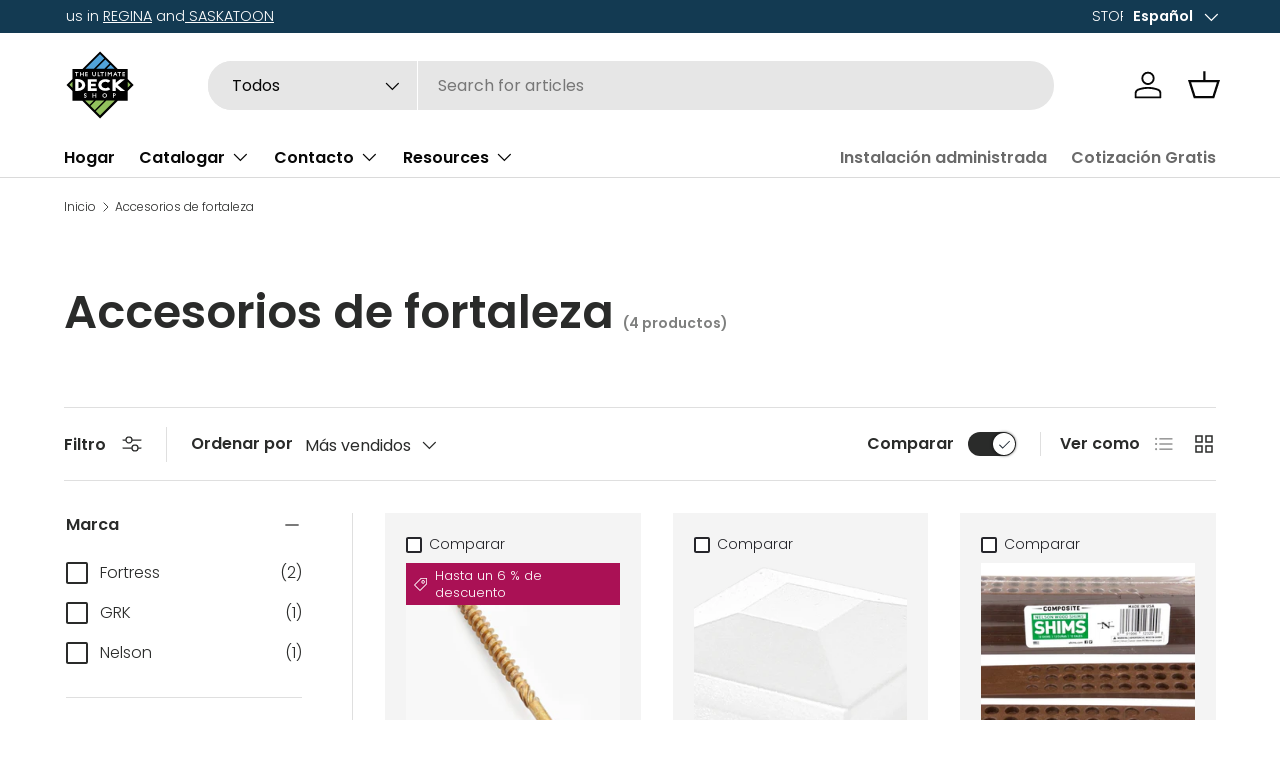

--- FILE ---
content_type: text/html; charset=utf-8
request_url: https://tuds.ca/es/collections/fortress-accessories
body_size: 55680
content:

<!doctype html>
<html class="no-js" lang="es" dir="ltr">

  <script type="text/javascript">
    (function(c,l,a,r,i,t,y){
        c[a]=c[a]||function(){(c[a].q=c[a].q||[]).push(arguments)};
        t=l.createElement(r);t.async=1;t.src="https://www.clarity.ms/tag/"+i;
        y=l.getElementsByTagName(r)[0];y.parentNode.insertBefore(t,y);
    })(window, document, "clarity", "script", "pce5pgqp2t");
</script>





  
  <head>
    <!-- Google Tag Manager -->
<script>(function(w,d,s,l,i){w[l]=w[l]||[];w[l].push({'gtm.start':
new Date().getTime(),event:'gtm.js'});var f=d.getElementsByTagName(s)[0],
j=d.createElement(s),dl=l!='dataLayer'?'&l='+l:'';j.async=true;j.src=
'https://www.googletagmanager.com/gtm.js?id='+i+dl;f.parentNode.insertBefore(j,f);
})(window,document,'script','dataLayer','GTM-KVNQ4CD');</script>
<!-- End Google Tag Manager -->
    
<!--LOOMI SDK-->
<!--DO NOT EDIT-->
<link rel="preconnect"  href="https://live.visually-io.com/" crossorigin>
<link rel="dns-prefetch" href="https://live.visually-io.com/">
<script>
(()=> {
    const env = 2;
    var store = "feee6d.myshopify.com";
    var alias = store.replace(".myshopify.com", "").replaceAll("-", "_").toUpperCase();
    var jitsuKey =  "js.70701547822";
    window.loomi_ctx = {...(window.loomi_ctx || {}),storeAlias:alias,jitsuKey,env};
    
    
	
})()
</script>
<link href="https://live.visually-io.com/widgets/vsly-preact.min.js?k=js.70701547822&e=2&s=FEEE6D" rel="preload" as="script">
<script type="text/javascript" src="https://live.visually-io.com/widgets/vsly-preact.min.js?k=js.70701547822&e=2&s=FEEE6D"></script>
<link href="https://live.visually-io.com/cf/FEEE6D.js" rel="preload" as="script">
<link href="https://live.visually-io.com/v/visually.js" rel="preload" as="script">
<script type="text/javascript" src="https://live.visually-io.com/cf/FEEE6D.js"></script>
<script type="text/javascript" src="https://live.visually-io.com/v/visually.js"></script>
<script defer type="text/javascript" src="https://live.visually-io.com/v/visually-a.js"></script>
<!--LOOMI SDK-->


 
<meta charset="utf-8">
<meta name="viewport" content="width=device-width,initial-scale=1">
<title>Accesorios de fortaleza &ndash; The Ultimate Deck Shop</title><link rel="canonical" href="https://tuds.ca/es/collections/fortress-accessories"><link rel="icon" href="//tuds.ca/cdn/shop/files/favicon_ico.png?crop=center&height=48&v=1736875643&width=48" type="image/png">
  <link rel="apple-touch-icon" href="//tuds.ca/cdn/shop/files/favicon_ico.png?crop=center&height=180&v=1736875643&width=180"><meta property="og:site_name" content="The Ultimate Deck Shop">
<meta property="og:url" content="https://tuds.ca/es/collections/fortress-accessories">
<meta property="og:title" content="Accesorios de fortaleza">
<meta property="og:type" content="product.group">
<meta property="og:description" content="The Ultimate Deck Shop is your ultimate source for Backyard Building Materials in Saskatoon and Regina. Lumber, Decking, Railing, Hardscapes, Fencing, and Shade Structures for DIY and Pro Builders."><meta property="og:image" content="http://tuds.ca/cdn/shop/files/TUDS_Social_Image.png?crop=center&height=1200&v=1681877442&width=1200">
  <meta property="og:image:secure_url" content="https://tuds.ca/cdn/shop/files/TUDS_Social_Image.png?crop=center&height=1200&v=1681877442&width=1200">
  <meta property="og:image:width" content="1200">
  <meta property="og:image:height" content="628"><meta name="twitter:card" content="summary_large_image">
<meta name="twitter:title" content="Accesorios de fortaleza">
<meta name="twitter:description" content="The Ultimate Deck Shop is your ultimate source for Backyard Building Materials in Saskatoon and Regina. Lumber, Decking, Railing, Hardscapes, Fencing, and Shade Structures for DIY and Pro Builders.">
<link rel="preload" href="//tuds.ca/cdn/shop/t/37/assets/main.css?v=29074915767375132381763066973" as="style"><style data-shopify>
@font-face {
  font-family: Poppins;
  font-weight: 300;
  font-style: normal;
  font-display: swap;
  src: url("//tuds.ca/cdn/fonts/poppins/poppins_n3.05f58335c3209cce17da4f1f1ab324ebe2982441.woff2") format("woff2"),
       url("//tuds.ca/cdn/fonts/poppins/poppins_n3.6971368e1f131d2c8ff8e3a44a36b577fdda3ff5.woff") format("woff");
}
@font-face {
  font-family: Poppins;
  font-weight: 400;
  font-style: normal;
  font-display: swap;
  src: url("//tuds.ca/cdn/fonts/poppins/poppins_n4.0ba78fa5af9b0e1a374041b3ceaadf0a43b41362.woff2") format("woff2"),
       url("//tuds.ca/cdn/fonts/poppins/poppins_n4.214741a72ff2596839fc9760ee7a770386cf16ca.woff") format("woff");
}
@font-face {
  font-family: Poppins;
  font-weight: 300;
  font-style: italic;
  font-display: swap;
  src: url("//tuds.ca/cdn/fonts/poppins/poppins_i3.8536b4423050219f608e17f134fe9ea3b01ed890.woff2") format("woff2"),
       url("//tuds.ca/cdn/fonts/poppins/poppins_i3.0f4433ada196bcabf726ed78f8e37e0995762f7f.woff") format("woff");
}
@font-face {
  font-family: Poppins;
  font-weight: 400;
  font-style: italic;
  font-display: swap;
  src: url("//tuds.ca/cdn/fonts/poppins/poppins_i4.846ad1e22474f856bd6b81ba4585a60799a9f5d2.woff2") format("woff2"),
       url("//tuds.ca/cdn/fonts/poppins/poppins_i4.56b43284e8b52fc64c1fd271f289a39e8477e9ec.woff") format("woff");
}
@font-face {
  font-family: Poppins;
  font-weight: 600;
  font-style: normal;
  font-display: swap;
  src: url("//tuds.ca/cdn/fonts/poppins/poppins_n6.aa29d4918bc243723d56b59572e18228ed0786f6.woff2") format("woff2"),
       url("//tuds.ca/cdn/fonts/poppins/poppins_n6.5f815d845fe073750885d5b7e619ee00e8111208.woff") format("woff");
}
@font-face {
  font-family: Poppins;
  font-weight: 600;
  font-style: normal;
  font-display: swap;
  src: url("//tuds.ca/cdn/fonts/poppins/poppins_n6.aa29d4918bc243723d56b59572e18228ed0786f6.woff2") format("woff2"),
       url("//tuds.ca/cdn/fonts/poppins/poppins_n6.5f815d845fe073750885d5b7e619ee00e8111208.woff") format("woff");
}
:root {
      --bg-color: 255 255 255 / 1.0;
      --bg-color-og: 255 255 255 / 1.0;
      --heading-color: 42 43 42;
      --text-color: 42 43 42;
      --text-color-og: 42 43 42;
      --scrollbar-color: 42 43 42;
      --link-color: 42 43 42;
      --link-color-og: 42 43 42;
      --star-color: 255 159 28;--swatch-border-color-default: 212 213 212;
        --swatch-border-color-active: 149 149 149;
        --swatch-card-size: 24px;
        --swatch-variant-picker-size: 64px;--color-scheme-1-bg: 255 255 255 / 1.0;
      --color-scheme-1-grad: linear-gradient(180deg, rgba(255, 255, 255, 1), rgba(255, 255, 255, 1) 100%);
      --color-scheme-1-heading: 42 43 42;
      --color-scheme-1-text: 42 43 42;
      --color-scheme-1-btn-bg: 54 166 233;
      --color-scheme-1-btn-text: 255 255 255;
      --color-scheme-1-btn-bg-hover: 98 185 238;--color-scheme-2-bg: 42 43 42 / 1.0;
      --color-scheme-2-grad: linear-gradient(225deg, rgba(235, 246, 253, 1) 8%, rgba(235, 246, 253, 1) 56%, rgba(235, 246, 253, 1) 90%);
      --color-scheme-2-heading: 42 43 42;
      --color-scheme-2-text: 42 43 42;
      --color-scheme-2-btn-bg: 54 166 233;
      --color-scheme-2-btn-text: 255 255 255;
      --color-scheme-2-btn-bg-hover: 98 185 238;--color-scheme-3-bg: 255 255 255 / 1.0;
      --color-scheme-3-grad: linear-gradient(180deg, rgba(245, 245, 245, 1), rgba(245, 245, 245, 1) 100%);
      --color-scheme-3-heading: 42 43 42;
      --color-scheme-3-text: 38 38 43;
      --color-scheme-3-btn-bg: 42 43 42;
      --color-scheme-3-btn-text: 255 255 255;
      --color-scheme-3-btn-bg-hover: 82 83 82;

      --drawer-bg-color: 255 255 255 / 1.0;
      --drawer-text-color: 42 43 42;

      --panel-bg-color: 244 244 244 / 1.0;
      --panel-heading-color: 42 43 42;
      --panel-text-color: 42 43 42;

      --in-stock-text-color: 44 126 63;
      --low-stock-text-color: 210 134 26;
      --very-low-stock-text-color: 180 12 28;
      --no-stock-text-color: 119 119 119;
      --no-stock-backordered-text-color: 119 119 119;

      --error-bg-color: 252 237 238;
      --error-text-color: 180 12 28;
      --success-bg-color: 232 246 234;
      --success-text-color: 44 126 63;
      --info-bg-color: 228 237 250;
      --info-text-color: 26 102 210;

      --heading-font-family: Poppins, sans-serif;
      --heading-font-style: normal;
      --heading-font-weight: 600;
      --heading-scale-start: 4;

      --navigation-font-family: Poppins, sans-serif;
      --navigation-font-style: normal;
      --navigation-font-weight: 600;--heading-text-transform: none;
--subheading-text-transform: none;
      --body-font-family: Poppins, sans-serif;
      --body-font-style: normal;
      --body-font-weight: 300;
      --body-font-size: 16;

      --section-gap: 48;
      --heading-gap: calc(8 * var(--space-unit));--grid-column-gap: 20px;--btn-bg-color: 131 173 84;
      --btn-bg-hover-color: 157 190 120;
      --btn-text-color: 255 255 255;
      --btn-bg-color-og: 131 173 84;
      --btn-text-color-og: 255 255 255;
      --btn-alt-bg-color: 131 173 84;
      --btn-alt-bg-alpha: 1.0;
      --btn-alt-text-color: 255 255 255;
      --btn-border-width: 2px;
      --btn-padding-y: 12px;

      
      --btn-border-radius: 28px;
      

      --btn-lg-border-radius: 50%;
      --btn-icon-border-radius: 50%;
      --input-with-btn-inner-radius: var(--btn-border-radius);

      --input-bg-color: 255 255 255 / 1.0;
      --input-text-color: 42 43 42;
      --input-border-width: 2px;
      --input-border-radius: 26px;
      --textarea-border-radius: 12px;
      --input-border-radius: 28px;
      --input-lg-border-radius: 34px;
      --input-bg-color-diff-3: #f7f7f7;
      --input-bg-color-diff-6: #f0f0f0;

      --modal-border-radius: 16px;
      --modal-overlay-color: 0 0 0;
      --modal-overlay-opacity: 0.4;
      --drawer-border-radius: 16px;
      --overlay-border-radius: 0px;

      --custom-label-bg-color: 13 44 84;
      --custom-label-text-color: 255 255 255;--sale-label-bg-color: 170 17 85;
      --sale-label-text-color: 255 255 255;--sold-out-label-bg-color: 42 43 42;
      --sold-out-label-text-color: 255 255 255;--new-label-bg-color: 127 184 0;
      --new-label-text-color: 255 255 255;--preorder-label-bg-color: 0 166 237;
      --preorder-label-text-color: 255 255 255;

      --collection-label-color: 0 126 18;

      --page-width: 1200px;
      --gutter-sm: 20px;
      --gutter-md: 32px;
      --gutter-lg: 64px;

      --payment-terms-bg-color: #ffffff;

      --coll-card-bg-color: #F9F9F9;
      --coll-card-border-color: #f2f2f2;

      --card-highlight-bg-color: #F9F9F9;
      --card-highlight-text-color: 85 85 85;
      --card-highlight-border-color: #E1E1E1;--card-bg-color: #f4f4f4;
      --card-text-color: 38 38 43;
      --card-border-color: #f4f4f4;
        
          --aos-animate-duration: 0.6s;
        

        
          --aos-min-width: 0;
        
      

      --reading-width: 48em;
    }

    @media (max-width: 769px) {
      :root {
        --reading-width: 36em;
      }
    }
  </style><link rel="stylesheet" href="//tuds.ca/cdn/shop/t/37/assets/main.css?v=29074915767375132381763066973">
  <script src="//tuds.ca/cdn/shop/t/37/assets/main.js?v=76476094356780495751763066973" defer="defer"></script><link rel="preload" href="//tuds.ca/cdn/fonts/poppins/poppins_n3.05f58335c3209cce17da4f1f1ab324ebe2982441.woff2" as="font" type="font/woff2" crossorigin fetchpriority="high"><link rel="preload" href="//tuds.ca/cdn/fonts/poppins/poppins_n6.aa29d4918bc243723d56b59572e18228ed0786f6.woff2" as="font" type="font/woff2" crossorigin fetchpriority="high"><link rel="stylesheet" href="//tuds.ca/cdn/shop/t/37/assets/swatches.css?v=180280716545237158081763067027" media="print" onload="this.media='all'">
    <noscript><link rel="stylesheet" href="//tuds.ca/cdn/shop/t/37/assets/swatches.css?v=180280716545237158081763067027"></noscript><script>window.performance && window.performance.mark && window.performance.mark('shopify.content_for_header.start');</script><meta name="google-site-verification" content="38R-r0FtgiNFeL9KSu3M-EBriiLMb_-e1kebk2crAlA">
<meta name="facebook-domain-verification" content="59uhwplgi5r5ucnt92lwa9t4jqviwv">
<meta id="shopify-digital-wallet" name="shopify-digital-wallet" content="/70701547822/digital_wallets/dialog">
<meta name="shopify-checkout-api-token" content="01a487f933f83fb4bd7a8524c89f342e">
<meta id="in-context-paypal-metadata" data-shop-id="70701547822" data-venmo-supported="false" data-environment="production" data-locale="es_ES" data-paypal-v4="true" data-currency="CAD">
<link rel="alternate" type="application/atom+xml" title="Feed" href="/es/collections/fortress-accessories.atom" />
<link rel="alternate" hreflang="x-default" href="https://tuds.ca/collections/fortress-accessories">
<link rel="alternate" hreflang="en" href="https://tuds.ca/collections/fortress-accessories">
<link rel="alternate" hreflang="fr" href="https://tuds.ca/fr/collections/fortress-accessories">
<link rel="alternate" hreflang="es" href="https://tuds.ca/es/collections/fortress-accessories">
<link rel="alternate" type="application/json+oembed" href="https://tuds.ca/es/collections/fortress-accessories.oembed">
<script async="async" src="/checkouts/internal/preloads.js?locale=es-CA"></script>
<link rel="preconnect" href="https://shop.app" crossorigin="anonymous">
<script async="async" src="https://shop.app/checkouts/internal/preloads.js?locale=es-CA&shop_id=70701547822" crossorigin="anonymous"></script>
<script id="apple-pay-shop-capabilities" type="application/json">{"shopId":70701547822,"countryCode":"CA","currencyCode":"CAD","merchantCapabilities":["supports3DS"],"merchantId":"gid:\/\/shopify\/Shop\/70701547822","merchantName":"The Ultimate Deck Shop","requiredBillingContactFields":["postalAddress","email","phone"],"requiredShippingContactFields":["postalAddress","email","phone"],"shippingType":"shipping","supportedNetworks":["visa","masterCard","amex","discover","interac","jcb"],"total":{"type":"pending","label":"The Ultimate Deck Shop","amount":"1.00"},"shopifyPaymentsEnabled":true,"supportsSubscriptions":true}</script>
<script id="shopify-features" type="application/json">{"accessToken":"01a487f933f83fb4bd7a8524c89f342e","betas":["rich-media-storefront-analytics"],"domain":"tuds.ca","predictiveSearch":true,"shopId":70701547822,"locale":"es"}</script>
<script>var Shopify = Shopify || {};
Shopify.shop = "feee6d.myshopify.com";
Shopify.locale = "es";
Shopify.currency = {"active":"CAD","rate":"1.0"};
Shopify.country = "CA";
Shopify.theme = {"name":"Enterprise - With Rebuy","id":182348153134,"schema_name":"Enterprise","schema_version":"1.6.1","theme_store_id":1657,"role":"main"};
Shopify.theme.handle = "null";
Shopify.theme.style = {"id":null,"handle":null};
Shopify.cdnHost = "tuds.ca/cdn";
Shopify.routes = Shopify.routes || {};
Shopify.routes.root = "/es/";</script>
<script type="module">!function(o){(o.Shopify=o.Shopify||{}).modules=!0}(window);</script>
<script>!function(o){function n(){var o=[];function n(){o.push(Array.prototype.slice.apply(arguments))}return n.q=o,n}var t=o.Shopify=o.Shopify||{};t.loadFeatures=n(),t.autoloadFeatures=n()}(window);</script>
<script>
  window.ShopifyPay = window.ShopifyPay || {};
  window.ShopifyPay.apiHost = "shop.app\/pay";
  window.ShopifyPay.redirectState = null;
</script>
<script id="shop-js-analytics" type="application/json">{"pageType":"collection"}</script>
<script defer="defer" async type="module" src="//tuds.ca/cdn/shopifycloud/shop-js/modules/v2/client.init-shop-cart-sync_CvZOh8Af.es.esm.js"></script>
<script defer="defer" async type="module" src="//tuds.ca/cdn/shopifycloud/shop-js/modules/v2/chunk.common_3Rxs6Qxh.esm.js"></script>
<script type="module">
  await import("//tuds.ca/cdn/shopifycloud/shop-js/modules/v2/client.init-shop-cart-sync_CvZOh8Af.es.esm.js");
await import("//tuds.ca/cdn/shopifycloud/shop-js/modules/v2/chunk.common_3Rxs6Qxh.esm.js");

  window.Shopify.SignInWithShop?.initShopCartSync?.({"fedCMEnabled":true,"windoidEnabled":true});

</script>
<script>
  window.Shopify = window.Shopify || {};
  if (!window.Shopify.featureAssets) window.Shopify.featureAssets = {};
  window.Shopify.featureAssets['shop-js'] = {"shop-cart-sync":["modules/v2/client.shop-cart-sync_rmK0axmV.es.esm.js","modules/v2/chunk.common_3Rxs6Qxh.esm.js"],"init-fed-cm":["modules/v2/client.init-fed-cm_ZaR7zFve.es.esm.js","modules/v2/chunk.common_3Rxs6Qxh.esm.js"],"shop-button":["modules/v2/client.shop-button_DtKRgnFY.es.esm.js","modules/v2/chunk.common_3Rxs6Qxh.esm.js"],"shop-cash-offers":["modules/v2/client.shop-cash-offers_CD08217J.es.esm.js","modules/v2/chunk.common_3Rxs6Qxh.esm.js","modules/v2/chunk.modal_DPIzVVvN.esm.js"],"init-windoid":["modules/v2/client.init-windoid_B42Q2JHR.es.esm.js","modules/v2/chunk.common_3Rxs6Qxh.esm.js"],"shop-toast-manager":["modules/v2/client.shop-toast-manager_BhL87v9O.es.esm.js","modules/v2/chunk.common_3Rxs6Qxh.esm.js"],"init-shop-email-lookup-coordinator":["modules/v2/client.init-shop-email-lookup-coordinator_CFAE-OH8.es.esm.js","modules/v2/chunk.common_3Rxs6Qxh.esm.js"],"init-shop-cart-sync":["modules/v2/client.init-shop-cart-sync_CvZOh8Af.es.esm.js","modules/v2/chunk.common_3Rxs6Qxh.esm.js"],"avatar":["modules/v2/client.avatar_BTnouDA3.es.esm.js"],"pay-button":["modules/v2/client.pay-button_x3Sl_UWF.es.esm.js","modules/v2/chunk.common_3Rxs6Qxh.esm.js"],"init-customer-accounts":["modules/v2/client.init-customer-accounts_DwzgN7WB.es.esm.js","modules/v2/client.shop-login-button_Bwv8tzNm.es.esm.js","modules/v2/chunk.common_3Rxs6Qxh.esm.js","modules/v2/chunk.modal_DPIzVVvN.esm.js"],"init-shop-for-new-customer-accounts":["modules/v2/client.init-shop-for-new-customer-accounts_l0dYgp_m.es.esm.js","modules/v2/client.shop-login-button_Bwv8tzNm.es.esm.js","modules/v2/chunk.common_3Rxs6Qxh.esm.js","modules/v2/chunk.modal_DPIzVVvN.esm.js"],"shop-login-button":["modules/v2/client.shop-login-button_Bwv8tzNm.es.esm.js","modules/v2/chunk.common_3Rxs6Qxh.esm.js","modules/v2/chunk.modal_DPIzVVvN.esm.js"],"init-customer-accounts-sign-up":["modules/v2/client.init-customer-accounts-sign-up_CqSuJy7r.es.esm.js","modules/v2/client.shop-login-button_Bwv8tzNm.es.esm.js","modules/v2/chunk.common_3Rxs6Qxh.esm.js","modules/v2/chunk.modal_DPIzVVvN.esm.js"],"shop-follow-button":["modules/v2/client.shop-follow-button_sMoqSZtr.es.esm.js","modules/v2/chunk.common_3Rxs6Qxh.esm.js","modules/v2/chunk.modal_DPIzVVvN.esm.js"],"checkout-modal":["modules/v2/client.checkout-modal_CwKmoEcx.es.esm.js","modules/v2/chunk.common_3Rxs6Qxh.esm.js","modules/v2/chunk.modal_DPIzVVvN.esm.js"],"lead-capture":["modules/v2/client.lead-capture_De9xQpTV.es.esm.js","modules/v2/chunk.common_3Rxs6Qxh.esm.js","modules/v2/chunk.modal_DPIzVVvN.esm.js"],"shop-login":["modules/v2/client.shop-login_DZKlOsWP.es.esm.js","modules/v2/chunk.common_3Rxs6Qxh.esm.js","modules/v2/chunk.modal_DPIzVVvN.esm.js"],"payment-terms":["modules/v2/client.payment-terms_WyOlUs-o.es.esm.js","modules/v2/chunk.common_3Rxs6Qxh.esm.js","modules/v2/chunk.modal_DPIzVVvN.esm.js"]};
</script>
<script>(function() {
  var isLoaded = false;
  function asyncLoad() {
    if (isLoaded) return;
    isLoaded = true;
    var urls = ["https:\/\/schemaplusfiles.s3.amazonaws.com\/loader.min.js?shop=feee6d.myshopify.com","https:\/\/cdn-app.sealsubscriptions.com\/shopify\/public\/js\/sealsubscriptions.js?shop=feee6d.myshopify.com","https:\/\/cdn.rebuyengine.com\/onsite\/js\/rebuy.js?shop=feee6d.myshopify.com"];
    for (var i = 0; i < urls.length; i++) {
      var s = document.createElement('script');
      s.type = 'text/javascript';
      s.async = true;
      s.src = urls[i];
      var x = document.getElementsByTagName('script')[0];
      x.parentNode.insertBefore(s, x);
    }
  };
  if(window.attachEvent) {
    window.attachEvent('onload', asyncLoad);
  } else {
    window.addEventListener('load', asyncLoad, false);
  }
})();</script>
<script id="__st">var __st={"a":70701547822,"offset":-21600,"reqid":"5b69ebac-d301-41f6-9e98-f54dfa0b2a85-1768634146","pageurl":"tuds.ca\/es\/collections\/fortress-accessories","u":"a6b071260148","p":"collection","rtyp":"collection","rid":454280905006};</script>
<script>window.ShopifyPaypalV4VisibilityTracking = true;</script>
<script id="captcha-bootstrap">!function(){'use strict';const t='contact',e='account',n='new_comment',o=[[t,t],['blogs',n],['comments',n],[t,'customer']],c=[[e,'customer_login'],[e,'guest_login'],[e,'recover_customer_password'],[e,'create_customer']],r=t=>t.map((([t,e])=>`form[action*='/${t}']:not([data-nocaptcha='true']) input[name='form_type'][value='${e}']`)).join(','),a=t=>()=>t?[...document.querySelectorAll(t)].map((t=>t.form)):[];function s(){const t=[...o],e=r(t);return a(e)}const i='password',u='form_key',d=['recaptcha-v3-token','g-recaptcha-response','h-captcha-response',i],f=()=>{try{return window.sessionStorage}catch{return}},m='__shopify_v',_=t=>t.elements[u];function p(t,e,n=!1){try{const o=window.sessionStorage,c=JSON.parse(o.getItem(e)),{data:r}=function(t){const{data:e,action:n}=t;return t[m]||n?{data:e,action:n}:{data:t,action:n}}(c);for(const[e,n]of Object.entries(r))t.elements[e]&&(t.elements[e].value=n);n&&o.removeItem(e)}catch(o){console.error('form repopulation failed',{error:o})}}const l='form_type',E='cptcha';function T(t){t.dataset[E]=!0}const w=window,h=w.document,L='Shopify',v='ce_forms',y='captcha';let A=!1;((t,e)=>{const n=(g='f06e6c50-85a8-45c8-87d0-21a2b65856fe',I='https://cdn.shopify.com/shopifycloud/storefront-forms-hcaptcha/ce_storefront_forms_captcha_hcaptcha.v1.5.2.iife.js',D={infoText:'Protegido por hCaptcha',privacyText:'Privacidad',termsText:'Términos'},(t,e,n)=>{const o=w[L][v],c=o.bindForm;if(c)return c(t,g,e,D).then(n);var r;o.q.push([[t,g,e,D],n]),r=I,A||(h.body.append(Object.assign(h.createElement('script'),{id:'captcha-provider',async:!0,src:r})),A=!0)});var g,I,D;w[L]=w[L]||{},w[L][v]=w[L][v]||{},w[L][v].q=[],w[L][y]=w[L][y]||{},w[L][y].protect=function(t,e){n(t,void 0,e),T(t)},Object.freeze(w[L][y]),function(t,e,n,w,h,L){const[v,y,A,g]=function(t,e,n){const i=e?o:[],u=t?c:[],d=[...i,...u],f=r(d),m=r(i),_=r(d.filter((([t,e])=>n.includes(e))));return[a(f),a(m),a(_),s()]}(w,h,L),I=t=>{const e=t.target;return e instanceof HTMLFormElement?e:e&&e.form},D=t=>v().includes(t);t.addEventListener('submit',(t=>{const e=I(t);if(!e)return;const n=D(e)&&!e.dataset.hcaptchaBound&&!e.dataset.recaptchaBound,o=_(e),c=g().includes(e)&&(!o||!o.value);(n||c)&&t.preventDefault(),c&&!n&&(function(t){try{if(!f())return;!function(t){const e=f();if(!e)return;const n=_(t);if(!n)return;const o=n.value;o&&e.removeItem(o)}(t);const e=Array.from(Array(32),(()=>Math.random().toString(36)[2])).join('');!function(t,e){_(t)||t.append(Object.assign(document.createElement('input'),{type:'hidden',name:u})),t.elements[u].value=e}(t,e),function(t,e){const n=f();if(!n)return;const o=[...t.querySelectorAll(`input[type='${i}']`)].map((({name:t})=>t)),c=[...d,...o],r={};for(const[a,s]of new FormData(t).entries())c.includes(a)||(r[a]=s);n.setItem(e,JSON.stringify({[m]:1,action:t.action,data:r}))}(t,e)}catch(e){console.error('failed to persist form',e)}}(e),e.submit())}));const S=(t,e)=>{t&&!t.dataset[E]&&(n(t,e.some((e=>e===t))),T(t))};for(const o of['focusin','change'])t.addEventListener(o,(t=>{const e=I(t);D(e)&&S(e,y())}));const B=e.get('form_key'),M=e.get(l),P=B&&M;t.addEventListener('DOMContentLoaded',(()=>{const t=y();if(P)for(const e of t)e.elements[l].value===M&&p(e,B);[...new Set([...A(),...v().filter((t=>'true'===t.dataset.shopifyCaptcha))])].forEach((e=>S(e,t)))}))}(h,new URLSearchParams(w.location.search),n,t,e,['guest_login'])})(!0,!0)}();</script>
<script integrity="sha256-4kQ18oKyAcykRKYeNunJcIwy7WH5gtpwJnB7kiuLZ1E=" data-source-attribution="shopify.loadfeatures" defer="defer" src="//tuds.ca/cdn/shopifycloud/storefront/assets/storefront/load_feature-a0a9edcb.js" crossorigin="anonymous"></script>
<script crossorigin="anonymous" defer="defer" src="//tuds.ca/cdn/shopifycloud/storefront/assets/shopify_pay/storefront-65b4c6d7.js?v=20250812"></script>
<script data-source-attribution="shopify.dynamic_checkout.dynamic.init">var Shopify=Shopify||{};Shopify.PaymentButton=Shopify.PaymentButton||{isStorefrontPortableWallets:!0,init:function(){window.Shopify.PaymentButton.init=function(){};var t=document.createElement("script");t.src="https://tuds.ca/cdn/shopifycloud/portable-wallets/latest/portable-wallets.es.js",t.type="module",document.head.appendChild(t)}};
</script>
<script data-source-attribution="shopify.dynamic_checkout.buyer_consent">
  function portableWalletsHideBuyerConsent(e){var t=document.getElementById("shopify-buyer-consent"),n=document.getElementById("shopify-subscription-policy-button");t&&n&&(t.classList.add("hidden"),t.setAttribute("aria-hidden","true"),n.removeEventListener("click",e))}function portableWalletsShowBuyerConsent(e){var t=document.getElementById("shopify-buyer-consent"),n=document.getElementById("shopify-subscription-policy-button");t&&n&&(t.classList.remove("hidden"),t.removeAttribute("aria-hidden"),n.addEventListener("click",e))}window.Shopify?.PaymentButton&&(window.Shopify.PaymentButton.hideBuyerConsent=portableWalletsHideBuyerConsent,window.Shopify.PaymentButton.showBuyerConsent=portableWalletsShowBuyerConsent);
</script>
<script data-source-attribution="shopify.dynamic_checkout.cart.bootstrap">document.addEventListener("DOMContentLoaded",(function(){function t(){return document.querySelector("shopify-accelerated-checkout-cart, shopify-accelerated-checkout")}if(t())Shopify.PaymentButton.init();else{new MutationObserver((function(e,n){t()&&(Shopify.PaymentButton.init(),n.disconnect())})).observe(document.body,{childList:!0,subtree:!0})}}));
</script>
<link id="shopify-accelerated-checkout-styles" rel="stylesheet" media="screen" href="https://tuds.ca/cdn/shopifycloud/portable-wallets/latest/accelerated-checkout-backwards-compat.css" crossorigin="anonymous">
<style id="shopify-accelerated-checkout-cart">
        #shopify-buyer-consent {
  margin-top: 1em;
  display: inline-block;
  width: 100%;
}

#shopify-buyer-consent.hidden {
  display: none;
}

#shopify-subscription-policy-button {
  background: none;
  border: none;
  padding: 0;
  text-decoration: underline;
  font-size: inherit;
  cursor: pointer;
}

#shopify-subscription-policy-button::before {
  box-shadow: none;
}

      </style>
<script id="sections-script" data-sections="header,footer" defer="defer" src="//tuds.ca/cdn/shop/t/37/compiled_assets/scripts.js?v=16374"></script>
<script>window.performance && window.performance.mark && window.performance.mark('shopify.content_for_header.end');</script>

    <!-- Google Tag Manager (noscript) -->
<noscript><iframe src="https://www.googletagmanager.com/ns.html?id=GTM-KVNQ4CD"
height="0" width="0" style="display:none;visibility:hidden"></iframe></noscript>
<!-- End Google Tag Manager (noscript) -->
    <script src="//tuds.ca/cdn/shop/t/37/assets/animate-on-scroll.js?v=15249566486942820451763066950" defer="defer"></script>
    <link rel="stylesheet" href="//tuds.ca/cdn/shop/t/37/assets/animate-on-scroll.css?v=116194678796051782541763066950">
  

  <script>document.documentElement.className = document.documentElement.className.replace('no-js', 'js');</script>
    <script src="https://maps.googleapis.com/maps/api/js?key=AIzaSyAziD0z1mO7cmpASHvEFXtH250ygwGP2DY&libraries=places&callback=initGoogleMaps"
  async defer loading="async"></script><!-- CC Custom Head Start --><!-- CC Custom Head End --><!-- BEGIN app block: shopify://apps/multi-location-inv/blocks/app-embed/982328e1-99f7-4a7e-8266-6aed71bf0021 -->


  
    <script src="https://cdn.shopify.com/extensions/019bc8d2-cea0-7a5e-8ad1-2f50d795a504/inventory-info-theme-exrtensions-180/assets/common.bundle.js"></script>
  

<style>
  .iia-icon svg{height:18px;width:18px}.iia-disabled-button{pointer-events:none}.iia-hidden {display: none;}
</style>
<script>
      window.inventoryInfo = window.inventoryInfo || {};
      window.inventoryInfo.shop = window.inventoryInfo.shop || {};
      window.inventoryInfo.shop.shopifyDomain = 'feee6d.myshopify.com';
      window.inventoryInfo.shop.locale = 'es';
      window.inventoryInfo.pageType = 'collection';
      
        window.inventoryInfo.settings = {"templateType":1,"qtyBold":true,"css":"%2F*%20Enhanced%20styling%20for%20product%20page%20headers%20to%20match%20payment%2Fsecurity%20section%20*%2F%0A.iia-header%20%7B%0A%20%20font-weight%3A%20700%3B%0A%20%20font-size%3A%2016px%3B%0A%20%20margin-bottom%3A%2010px%3B%0A%20%20color%3A%20%23333%3B%0A%20%20display%3A%20flex%3B%0A%20%20justify-content%3A%20space-between%3B%20%2F*%20This%20pushes%20content%20to%20both%20ends%20*%2F%0A%20%20align-items%3A%20center%3B%0A%20%20width%3A%20100%25%3B%0A%7D%0A%0A%2F*%20Removed%20the%20icon%20before%20header%20*%2F%0A.iia-container%20%7B%0A%20%20background-color%3A%20%23efefef%3B%20%2F*%20Adjusted%20to%20match%20the%20exact%20gray%20on%20the%20website%20*%2F%0A%20%20padding%3A%2015px%2020px%3B%0A%20%20width%3A%20100%25%3B%0A%20%20border-radius%3A%200%3B%20%2F*%20Removed%20rounded%20corners%20*%2F%0A%20%20box-shadow%3A%20none%3B%0A%20%20margin%3A%2015px%200%3B%0A%20%20border%3A%201px%20solid%20%23e8e8e8%3B%0A%20%20transition%3A%20all%200.2s%20ease%3B%0A%20%20display%3A%20block%3B%0A%20%20box-sizing%3A%20border-box%3B%0A%7D%0A%0A%2F*%20Button%20state%20-%20collapsed%20*%2F%0A.iia-container.collapsed%20%7B%0A%20%20width%3A%20100%25%3B%0A%20%20cursor%3A%20pointer%3B%0A%7D%0A%0A.iia-container%3Ahover%20%7B%0A%20%20background-color%3A%20%23f0f0f0%3B%0A%7D%0A%0A%2F*%20Shift%20shop%20icon%20and%20text%20slightly%20to%20the%20right%20*%2F%0A.iia-header%20%3E%20span%20%7B%0A%20%20padding-left%3A%205px%3B%0A%20%20display%3A%20flex%3B%0A%20%20align-items%3A%20center%3B%0A%7D%0A%0A%2F*%20Move%20the%20existing%20arrow%20to%20the%20right%20side%20*%2F%0A.iia-header%20.icon-down%2C%0A.iia-header%20.icon-up%20%7B%0A%20%20margin-left%3A%20auto%3B%20%2F*%20This%20pushes%20the%20icon%20all%20the%20way%20to%20the%20right%20*%2F%0A%20%20order%3A%202%3B%20%2F*%20Ensure%20it's%20the%20last%20element%20*%2F%0A%7D%0A%0A%2F*%20Responsive%20adjustments%20*%2F%0A%40media%20(max-width%3A%20768px)%20%7B%0A%20%20.iia-container%20%7B%0A%20%20%20%20padding%3A%2012px%2015px%3B%0A%20%20%7D%0A%20%20.iia-header%20%7B%0A%20%20%20%20font-size%3A%2014px%3B%0A%20%20%7D%0A%7D%0A%0A%2F*%20Optional%3A%20Style%20for%20the%20content%20inside%20containers%20*%2F%0A.iia-content%20%7B%0A%20%20font-size%3A%2014px%3B%0A%20%20line-height%3A%201.6%3B%0A%20%20color%3A%20%23555%3B%0A%20%20margin-top%3A%2010px%3B%0A%20%20padding-top%3A%2010px%3B%0A%20%20border-top%3A%201px%20solid%20%23e8e8e8%3B%0A%20%20display%3A%20none%3B%20%2F*%20Hidden%20by%20default%20in%20collapsed%20state%20*%2F%0A%7D%0A%0A%2F*%20Expanded%20state%20*%2F%0A.iia-container.expanded%20.iia-content%20%7B%0A%20%20display%3A%20block%3B%0A%7D%0A%0A%2F*%20Add%20animation%20for%20smoother%20transitions%20*%2F%0A.iia-container%20%7B%0A%20%20transition%3A%20background-color%200.3s%20ease%3B%0A%7D%0A%0A.iia-content%20%7B%0A%20%20transition%3A%20all%200.3s%20ease%3B%0A%7D","incomingStock":false,"expandable":true,"onlineLocation":true,"description":"","onlineLocationHeader":"","initExpand":false,"threshold":false,"batchProcessing":{},"clickablePhone":true,"onHiddenIdChange":true,"hideLocationDetails":false,"untracked":false,"stockMessageRules":[{"msg":"{{location-name}} - {{threshold-message}}","qty":0,"threshold":"Sold out","operator":"<="},{"msg":"{{location-name}} - {{threshold-message}}","qty":4,"threshold":"Low stock","operator":"<="},{"msg":"{{location-name}} - {{threshold-message}}","qty":5,"threshold":"High stock","operator":">="}],"calcNetInventory":true,"showOnSoldOut":false,"hiddenLocation":{"76589891886":false,"88712413486":true,"76449349934":false,"76679971118":true},"locationBold":false,"onlineLocationLabel":"Total Available","collectionFiltering":{},"uiEnabled":true,"hideBorders":true,"metafield":{},"storeLocationHeader":"By Location","optionTextTemplate":"{{location-name}} - {{qty}}","iconColor":"#2cabf8","header":"STORE INVENTORY","offlineLocations":{"88712413486":false,"76679971118":false},"variantSelector":"","itemTemplate":"","containerTemplate":""};
        
          window.inventoryInfo.locationSettings = {"details":[{"name":"Shipped from TUDS.ca Partner","id":88712413486},{"name":"","displayOrder":1,"id":76589891886},{"name":"","displayOrder":2,"id":76449349934}]};
        
      
      
</script>


  
 

 


 
    
      <script src="https://cdn.shopify.com/extensions/019bc8d2-cea0-7a5e-8ad1-2f50d795a504/inventory-info-theme-exrtensions-180/assets/main.bundle.js"></script>
    

<!-- END app block --><!-- BEGIN app block: shopify://apps/judge-me-reviews/blocks/judgeme_core/61ccd3b1-a9f2-4160-9fe9-4fec8413e5d8 --><!-- Start of Judge.me Core -->






<link rel="dns-prefetch" href="https://cdnwidget.judge.me">
<link rel="dns-prefetch" href="https://cdn.judge.me">
<link rel="dns-prefetch" href="https://cdn1.judge.me">
<link rel="dns-prefetch" href="https://api.judge.me">

<script data-cfasync='false' class='jdgm-settings-script'>window.jdgmSettings={"pagination":5,"disable_web_reviews":true,"badge_no_review_text":"Sin reseñas","badge_n_reviews_text":"{{ n }} reseña/reseñas","badge_star_color":"#FFC100","hide_badge_preview_if_no_reviews":true,"badge_hide_text":false,"enforce_center_preview_badge":false,"widget_title":"Reseñas de Clientes","widget_open_form_text":"Escribir una reseña","widget_close_form_text":"Cancelar reseña","widget_refresh_page_text":"Actualizar página","widget_summary_text":"Basado en {{ number_of_reviews }} reseña/reseñas","widget_no_review_text":"Sé el primero en escribir una reseña","widget_name_field_text":"Nombre","widget_verified_name_field_text":"Nombre Verificado (público)","widget_name_placeholder_text":"Nombre","widget_required_field_error_text":"Este campo es obligatorio.","widget_email_field_text":"Dirección de correo electrónico","widget_verified_email_field_text":"Correo electrónico Verificado (privado, no se puede editar)","widget_email_placeholder_text":"Tu dirección de correo electrónico","widget_email_field_error_text":"Por favor, ingresa una dirección de correo electrónico válida.","widget_rating_field_text":"Calificación","widget_review_title_field_text":"Título de la Reseña","widget_review_title_placeholder_text":"Da un título a tu reseña","widget_review_body_field_text":"Contenido de la reseña","widget_review_body_placeholder_text":"Empieza a escribir aquí...","widget_pictures_field_text":"Imagen/Video (opcional)","widget_submit_review_text":"Enviar Reseña","widget_submit_verified_review_text":"Enviar Reseña Verificada","widget_submit_success_msg_with_auto_publish":"¡Gracias! Por favor, actualiza la página en unos momentos para ver tu reseña. Puedes eliminar o editar tu reseña iniciando sesión en \u003ca href='https://judge.me/login' target='_blank' rel='nofollow noopener'\u003eJudge.me\u003c/a\u003e","widget_submit_success_msg_no_auto_publish":"¡Gracias! Tu reseña se publicará tan pronto como sea aprobada por el administrador de la tienda. Puedes eliminar o editar tu reseña iniciando sesión en \u003ca href='https://judge.me/login' target='_blank' rel='nofollow noopener'\u003eJudge.me\u003c/a\u003e","widget_show_default_reviews_out_of_total_text":"Mostrando {{ n_reviews_shown }} de {{ n_reviews }} reseñas.","widget_show_all_link_text":"Mostrar todas","widget_show_less_link_text":"Mostrar menos","widget_author_said_text":"{{ reviewer_name }} dijo:","widget_days_text":"hace {{ n }} día/días","widget_weeks_text":"hace {{ n }} semana/semanas","widget_months_text":"hace {{ n }} mes/meses","widget_years_text":"hace {{ n }} año/años","widget_yesterday_text":"Ayer","widget_today_text":"Hoy","widget_replied_text":"\u003e\u003e {{ shop_name }} respondió:","widget_read_more_text":"Leer más","widget_reviewer_name_as_initial":"last_initial","widget_rating_filter_color":"#36A6E9","widget_rating_filter_see_all_text":"Ver todas las reseñas","widget_sorting_most_recent_text":"Más Recientes","widget_sorting_highest_rating_text":"Mayor Calificación","widget_sorting_lowest_rating_text":"Menor Calificación","widget_sorting_with_pictures_text":"Solo Imágenes","widget_sorting_most_helpful_text":"Más Útiles","widget_open_question_form_text":"Hacer una pregunta","widget_reviews_subtab_text":"Reseñas","widget_questions_subtab_text":"Preguntas","widget_question_label_text":"Pregunta","widget_answer_label_text":"Respuesta","widget_question_placeholder_text":"Escribe tu pregunta aquí","widget_submit_question_text":"Enviar Pregunta","widget_question_submit_success_text":"¡Gracias por tu pregunta! Te notificaremos una vez que sea respondida.","widget_star_color":"#FFC100","verified_badge_text":"Verificado","verified_badge_bg_color":"","verified_badge_text_color":"","verified_badge_placement":"left-of-reviewer-name","widget_review_max_height":"","widget_hide_border":false,"widget_social_share":true,"widget_thumb":true,"widget_review_location_show":true,"widget_location_format":"country_iso_code","all_reviews_include_out_of_store_products":true,"all_reviews_out_of_store_text":"(fuera de la tienda)","all_reviews_pagination":100,"all_reviews_product_name_prefix_text":"sobre","enable_review_pictures":true,"enable_question_anwser":true,"widget_theme":"carousel","review_date_format":"mm/dd/yyyy","default_sort_method":"most-recent","widget_product_reviews_subtab_text":"Reseñas de Productos","widget_shop_reviews_subtab_text":"Reseñas de la Tienda","widget_other_products_reviews_text":"Reseñas para otros productos","widget_store_reviews_subtab_text":"Reseñas de la tienda","widget_no_store_reviews_text":"Esta tienda no ha recibido ninguna reseña todavía","widget_web_restriction_product_reviews_text":"Este producto no ha recibido ninguna reseña todavía","widget_no_items_text":"No se encontraron elementos","widget_show_more_text":"Mostrar más","widget_write_a_store_review_text":"Escribir una Reseña de la Tienda","widget_other_languages_heading":"Reseñas en Otros Idiomas","widget_translate_review_text":"Traducir reseña a {{ language }}","widget_translating_review_text":"Traduciendo...","widget_show_original_translation_text":"Mostrar original ({{ language }})","widget_translate_review_failed_text":"No se pudo traducir la reseña.","widget_translate_review_retry_text":"Reintentar","widget_translate_review_try_again_later_text":"Intentar más tarde","show_product_url_for_grouped_product":false,"widget_sorting_pictures_first_text":"Imágenes Primero","show_pictures_on_all_rev_page_mobile":true,"show_pictures_on_all_rev_page_desktop":true,"floating_tab_hide_mobile_install_preference":false,"floating_tab_button_name":"★ Reseñas","floating_tab_title":"Deja que los clientes hablen por nosotros","floating_tab_button_color":"","floating_tab_button_background_color":"","floating_tab_url":"","floating_tab_url_enabled":false,"floating_tab_tab_style":"text","all_reviews_text_badge_text":"Los clientes nos califican {{ shop.metafields.judgeme.all_reviews_rating | round: 1 }}/5 basado en {{ shop.metafields.judgeme.all_reviews_count }} reseñas.","all_reviews_text_badge_text_branded_style":"{{ shop.metafields.judgeme.all_reviews_rating | round: 1 }} de 5 estrellas basado en {{ shop.metafields.judgeme.all_reviews_count }} reseñas","is_all_reviews_text_badge_a_link":true,"show_stars_for_all_reviews_text_badge":false,"all_reviews_text_badge_url":"https://tuds.ca/pages/product-reviews","all_reviews_text_style":"branded","all_reviews_text_color_style":"judgeme_brand_color","all_reviews_text_color":"#108474","all_reviews_text_show_jm_brand":true,"featured_carousel_show_header":true,"featured_carousel_title":"Deja que los clientes hablen por nosotros","testimonials_carousel_title":"Los clientes nos dicen","videos_carousel_title":"Historias de clientes reales","cards_carousel_title":"Los clientes nos dicen","featured_carousel_count_text":"de {{ n }} reseñas","featured_carousel_add_link_to_all_reviews_page":true,"featured_carousel_url":"/pages/product-reviews","featured_carousel_show_images":true,"featured_carousel_autoslide_interval":5,"featured_carousel_arrows_on_the_sides":true,"featured_carousel_height":300,"featured_carousel_width":100,"featured_carousel_image_size":150,"featured_carousel_image_height":250,"featured_carousel_arrow_color":"#eeeeee","verified_count_badge_style":"branded","verified_count_badge_orientation":"horizontal","verified_count_badge_color_style":"judgeme_brand_color","verified_count_badge_color":"#108474","is_verified_count_badge_a_link":false,"verified_count_badge_url":"https://tuds.ca/pages/product-reviews","verified_count_badge_show_jm_brand":true,"widget_rating_preset_default":5,"widget_first_sub_tab":"product-reviews","widget_show_histogram":true,"widget_histogram_use_custom_color":true,"widget_pagination_use_custom_color":true,"widget_star_use_custom_color":true,"widget_verified_badge_use_custom_color":false,"widget_write_review_use_custom_color":false,"picture_reminder_submit_button":"Subir Imágenes","enable_review_videos":true,"mute_video_by_default":false,"widget_sorting_videos_first_text":"Videos Primero","widget_review_pending_text":"Pendiente","featured_carousel_items_for_large_screen":3,"social_share_options_order":"Facebook,Twitter,LinkedIn,Pinterest","remove_microdata_snippet":true,"disable_json_ld":false,"enable_json_ld_products":false,"preview_badge_show_question_text":true,"preview_badge_no_question_text":"Sin preguntas","preview_badge_n_question_text":"{{ number_of_questions }} pregunta/preguntas","qa_badge_show_icon":true,"qa_badge_icon_color":"#36a6e9","qa_badge_position":"same-row","remove_judgeme_branding":true,"widget_add_search_bar":true,"widget_search_bar_placeholder":"Buscar","widget_sorting_verified_only_text":"Solo verificadas","featured_carousel_theme":"compact","featured_carousel_show_rating":true,"featured_carousel_show_title":true,"featured_carousel_show_body":true,"featured_carousel_show_date":true,"featured_carousel_show_reviewer":true,"featured_carousel_show_product":true,"featured_carousel_header_background_color":"#108474","featured_carousel_header_text_color":"#ffffff","featured_carousel_name_product_separator":"reviewed","featured_carousel_full_star_background":"#108474","featured_carousel_empty_star_background":"#dadada","featured_carousel_vertical_theme_background":"#f9fafb","featured_carousel_verified_badge_enable":false,"featured_carousel_verified_badge_color":"#108474","featured_carousel_border_style":"round","featured_carousel_review_line_length_limit":3,"featured_carousel_more_reviews_button_text":"Leer más reseñas","featured_carousel_view_product_button_text":"Ver producto","all_reviews_page_load_reviews_on":"scroll","all_reviews_page_load_more_text":"Cargar Más Reseñas","disable_fb_tab_reviews":false,"enable_ajax_cdn_cache":false,"widget_advanced_speed_features":5,"widget_public_name_text":"mostrado públicamente como","default_reviewer_name":"John Smith","default_reviewer_name_has_non_latin":true,"widget_reviewer_anonymous":"Anónimo","medals_widget_title":"Medallas de Reseñas Judge.me","medals_widget_background_color":"#f9fafb","medals_widget_position":"footer_all_pages","medals_widget_border_color":"#f9fafb","medals_widget_verified_text_position":"left","medals_widget_use_monochromatic_version":false,"medals_widget_elements_color":"#108474","show_reviewer_avatar":true,"widget_invalid_yt_video_url_error_text":"No es una URL de video de YouTube","widget_max_length_field_error_text":"Por favor, ingresa no más de {0} caracteres.","widget_show_country_flag":true,"widget_show_collected_via_shop_app":true,"widget_verified_by_shop_badge_style":"light","widget_verified_by_shop_text":"Verificado por la Tienda","widget_show_photo_gallery":true,"widget_load_with_code_splitting":true,"widget_ugc_install_preference":false,"widget_ugc_title":"Hecho por nosotros, Compartido por ti","widget_ugc_subtitle":"Etiquétanos para ver tu imagen destacada en nuestra página","widget_ugc_arrows_color":"#ffffff","widget_ugc_primary_button_text":"Comprar Ahora","widget_ugc_primary_button_background_color":"#36a6e9","widget_ugc_primary_button_text_color":"#ffffff","widget_ugc_primary_button_border_width":"0","widget_ugc_primary_button_border_style":"none","widget_ugc_primary_button_border_color":"#36a6e9","widget_ugc_primary_button_border_radius":"0","widget_ugc_secondary_button_text":"Cargar Más","widget_ugc_secondary_button_background_color":"#36a6e9","widget_ugc_secondary_button_text_color":"#ffffff","widget_ugc_secondary_button_border_width":"2","widget_ugc_secondary_button_border_style":"solid","widget_ugc_secondary_button_border_color":"#36a6e9","widget_ugc_secondary_button_border_radius":"0","widget_ugc_reviews_button_text":"Ver Reseñas","widget_ugc_reviews_button_background_color":"#ffffff","widget_ugc_reviews_button_text_color":"#ffffff","widget_ugc_reviews_button_border_width":"2","widget_ugc_reviews_button_border_style":"solid","widget_ugc_reviews_button_border_color":"#36a6e9","widget_ugc_reviews_button_border_radius":"0","widget_ugc_reviews_button_link_to":"judgeme-reviews-page","widget_ugc_show_post_date":true,"widget_ugc_max_width":"800","widget_rating_metafield_value_type":true,"widget_primary_color":"#36A6E9","widget_enable_secondary_color":false,"widget_secondary_color":"#35CCCC","widget_summary_average_rating_text":"{{ average_rating }} de 5","widget_media_grid_title":"Fotos y videos de clientes","widget_media_grid_see_more_text":"Ver más","widget_round_style":false,"widget_show_product_medals":true,"widget_verified_by_judgeme_text":"Verificado por Judge.me","widget_show_store_medals":true,"widget_verified_by_judgeme_text_in_store_medals":"Verificado por Judge.me","widget_media_field_exceed_quantity_message":"Lo sentimos, solo podemos aceptar {{ max_media }} para una reseña.","widget_media_field_exceed_limit_message":"{{ file_name }} es demasiado grande, por favor selecciona un {{ media_type }} menor a {{ size_limit }}MB.","widget_review_submitted_text":"¡Reseña Enviada!","widget_question_submitted_text":"¡Pregunta Enviada!","widget_close_form_text_question":"Cancelar","widget_write_your_answer_here_text":"Escribe tu respuesta aquí","widget_enabled_branded_link":true,"widget_show_collected_by_judgeme":false,"widget_reviewer_name_color":"","widget_write_review_text_color":"","widget_write_review_bg_color":"","widget_collected_by_judgeme_text":"recopilado por Judge.me","widget_pagination_type":"load_more","widget_load_more_text":"Cargar Más","widget_load_more_color":"#36A6E9","widget_full_review_text":"Reseña Completa","widget_read_more_reviews_text":"Leer Más Reseñas","widget_read_questions_text":"Leer Preguntas","widget_questions_and_answers_text":"Preguntas y Respuestas","widget_verified_by_text":"Verificado por","widget_verified_text":"Verificado","widget_number_of_reviews_text":"{{ number_of_reviews }} reseñas","widget_back_button_text":"Atrás","widget_next_button_text":"Siguiente","widget_custom_forms_filter_button":"Filtros","custom_forms_style":"horizontal","widget_show_review_information":false,"how_reviews_are_collected":"¿Cómo se recopilan las reseñas?","widget_show_review_keywords":true,"widget_gdpr_statement":"Cómo usamos tus datos: Solo te contactaremos sobre la reseña que dejaste, y solo si es necesario. Al enviar tu reseña, aceptas los \u003ca href='https://judge.me/terms' target='_blank' rel='nofollow noopener'\u003etérminos\u003c/a\u003e, \u003ca href='https://judge.me/privacy' target='_blank' rel='nofollow noopener'\u003eprivacidad\u003c/a\u003e y \u003ca href='https://judge.me/content-policy' target='_blank' rel='nofollow noopener'\u003epolíticas de contenido\u003c/a\u003e de Judge.me.","widget_multilingual_sorting_enabled":false,"widget_translate_review_content_enabled":false,"widget_translate_review_content_method":"manual","popup_widget_review_selection":"automatically","popup_widget_round_border_style":true,"popup_widget_show_title":true,"popup_widget_show_body":true,"popup_widget_show_reviewer":true,"popup_widget_show_product":true,"popup_widget_show_pictures":true,"popup_widget_use_review_picture":false,"popup_widget_show_on_home_page":true,"popup_widget_show_on_product_page":true,"popup_widget_show_on_collection_page":true,"popup_widget_show_on_cart_page":true,"popup_widget_position":"bottom_left","popup_widget_first_review_delay":5,"popup_widget_duration":5,"popup_widget_interval":10,"popup_widget_review_count":5,"popup_widget_hide_on_mobile":true,"review_snippet_widget_round_border_style":true,"review_snippet_widget_card_color":"#FFFFFF","review_snippet_widget_slider_arrows_background_color":"#FFFFFF","review_snippet_widget_slider_arrows_color":"#000000","review_snippet_widget_star_color":"#FFE300","show_product_variant":false,"all_reviews_product_variant_label_text":"Variante: ","widget_show_verified_branding":false,"widget_ai_summary_title":"Los clientes dicen","widget_ai_summary_disclaimer":"Resumen de reseñas impulsado por IA basado en reseñas recientes de clientes","widget_show_ai_summary":false,"widget_show_ai_summary_bg":false,"widget_show_review_title_input":true,"redirect_reviewers_invited_via_email":"external_form","request_store_review_after_product_review":true,"request_review_other_products_in_order":true,"review_form_color_scheme":"default","review_form_corner_style":"square","review_form_star_color":{},"review_form_text_color":"#333333","review_form_background_color":"#ffffff","review_form_field_background_color":"#fafafa","review_form_button_color":{},"review_form_button_text_color":"#ffffff","review_form_modal_overlay_color":"#000000","review_content_screen_title_text":"¿Cómo calificarías este producto?","review_content_introduction_text":"Nos encantaría que compartieras un poco sobre tu experiencia.","store_review_form_title_text":"¿Cómo calificarías esta tienda?","store_review_form_introduction_text":"Nos encantaría que compartieras un poco sobre tu experiencia.","show_review_guidance_text":true,"one_star_review_guidance_text":"Pobre","five_star_review_guidance_text":"Excelente","customer_information_screen_title_text":"Sobre ti","customer_information_introduction_text":"Por favor, cuéntanos más sobre ti.","custom_questions_screen_title_text":"Tu experiencia en más detalle","custom_questions_introduction_text":"Aquí hay algunas preguntas para ayudarnos a entender más sobre tu experiencia.","review_submitted_screen_title_text":"¡Gracias por tu reseña!","review_submitted_screen_thank_you_text":"La estamos procesando y aparecerá en la tienda pronto.","review_submitted_screen_email_verification_text":"Por favor, confirma tu correo electrónico haciendo clic en el enlace que acabamos de enviarte. Esto nos ayuda a mantener las reseñas auténticas.","review_submitted_request_store_review_text":"¿Te gustaría compartir tu experiencia de compra con nosotros?","review_submitted_review_other_products_text":"¿Te gustaría reseñar estos productos?","store_review_screen_title_text":"¿Te gustaría compartir tu experiencia de compra con nosotros?","store_review_introduction_text":"Valoramos tu opinión y la utilizamos para mejorar. Por favor, comparte cualquier pensamiento o sugerencia que tengas.","reviewer_media_screen_title_picture_text":"Compartir una foto","reviewer_media_introduction_picture_text":"Sube una foto para apoyar tu reseña.","reviewer_media_screen_title_video_text":"Compartir un video","reviewer_media_introduction_video_text":"Sube un video para apoyar tu reseña.","reviewer_media_screen_title_picture_or_video_text":"Compartir una foto o video","reviewer_media_introduction_picture_or_video_text":"Sube una foto o video para apoyar tu reseña.","reviewer_media_youtube_url_text":"Pega tu URL de Youtube aquí","advanced_settings_next_step_button_text":"Siguiente","advanced_settings_close_review_button_text":"Cerrar","modal_write_review_flow":true,"write_review_flow_required_text":"Obligatorio","write_review_flow_privacy_message_text":"Respetamos tu privacidad.","write_review_flow_anonymous_text":"Reseña como anónimo","write_review_flow_visibility_text":"No será visible para otros clientes.","write_review_flow_multiple_selection_help_text":"Selecciona tantos como quieras","write_review_flow_single_selection_help_text":"Selecciona una opción","write_review_flow_required_field_error_text":"Este campo es obligatorio","write_review_flow_invalid_email_error_text":"Por favor ingresa una dirección de correo válida","write_review_flow_max_length_error_text":"Máx. {{ max_length }} caracteres.","write_review_flow_media_upload_text":"\u003cb\u003eHaz clic para subir\u003c/b\u003e o arrastrar y soltar","write_review_flow_gdpr_statement":"Solo te contactaremos sobre tu reseña si es necesario. Al enviar tu reseña, aceptas nuestros \u003ca href='https://judge.me/terms' target='_blank' rel='nofollow noopener'\u003etérminos y condiciones\u003c/a\u003e y \u003ca href='https://judge.me/privacy' target='_blank' rel='nofollow noopener'\u003epolítica de privacidad\u003c/a\u003e.","rating_only_reviews_enabled":true,"show_negative_reviews_help_screen":true,"new_review_flow_help_screen_rating_threshold":3,"negative_review_resolution_screen_title_text":"Cuéntanos más","negative_review_resolution_text":"Tu experiencia es importante para nosotros. Si hubo problemas con tu compra, estamos aquí para ayudar. No dudes en contactarnos, nos encantaría la oportunidad de arreglar las cosas.","negative_review_resolution_button_text":"Contáctanos","negative_review_resolution_proceed_with_review_text":"Deja una reseña","negative_review_resolution_subject":"Problema con la compra de {{ shop_name }}.{{ order_name }}","preview_badge_collection_page_install_status":false,"widget_review_custom_css":"","preview_badge_custom_css":"","preview_badge_stars_count":"5-stars","featured_carousel_custom_css":"","floating_tab_custom_css":"","all_reviews_widget_custom_css":"","medals_widget_custom_css":"","verified_badge_custom_css":"","all_reviews_text_custom_css":"","transparency_badges_collected_via_store_invite":false,"transparency_badges_from_another_provider":false,"transparency_badges_collected_from_store_visitor":false,"transparency_badges_collected_by_verified_review_provider":false,"transparency_badges_earned_reward":false,"transparency_badges_collected_via_store_invite_text":"Reseña recopilada a través de una invitación al negocio","transparency_badges_from_another_provider_text":"Reseña recopilada de otro proveedor","transparency_badges_collected_from_store_visitor_text":"Reseña recopilada de un visitante del negocio","transparency_badges_written_in_google_text":"Reseña escrita en Google","transparency_badges_written_in_etsy_text":"Reseña escrita en Etsy","transparency_badges_written_in_shop_app_text":"Reseña escrita en Shop App","transparency_badges_earned_reward_text":"Reseña ganó una recompensa para una futura compra","product_review_widget_per_page":10,"widget_store_review_label_text":"Reseña de la tienda","checkout_comment_extension_title_on_product_page":"Customer Comments","checkout_comment_extension_num_latest_comment_show":5,"checkout_comment_extension_format":"name_and_timestamp","checkout_comment_customer_name":"last_initial","checkout_comment_comment_notification":true,"preview_badge_collection_page_install_preference":false,"preview_badge_home_page_install_preference":false,"preview_badge_product_page_install_preference":false,"review_widget_install_preference":"","review_carousel_install_preference":false,"floating_reviews_tab_install_preference":"none","verified_reviews_count_badge_install_preference":false,"all_reviews_text_install_preference":false,"review_widget_best_location":false,"judgeme_medals_install_preference":false,"review_widget_revamp_enabled":false,"review_widget_qna_enabled":false,"review_widget_header_theme":"minimal","review_widget_widget_title_enabled":true,"review_widget_header_text_size":"medium","review_widget_header_text_weight":"regular","review_widget_average_rating_style":"compact","review_widget_bar_chart_enabled":true,"review_widget_bar_chart_type":"numbers","review_widget_bar_chart_style":"standard","review_widget_expanded_media_gallery_enabled":false,"review_widget_reviews_section_theme":"standard","review_widget_image_style":"thumbnails","review_widget_review_image_ratio":"square","review_widget_stars_size":"medium","review_widget_verified_badge":"standard_text","review_widget_review_title_text_size":"medium","review_widget_review_text_size":"medium","review_widget_review_text_length":"medium","review_widget_number_of_columns_desktop":3,"review_widget_carousel_transition_speed":5,"review_widget_custom_questions_answers_display":"always","review_widget_button_text_color":"#FFFFFF","review_widget_text_color":"#000000","review_widget_lighter_text_color":"#7B7B7B","review_widget_corner_styling":"soft","review_widget_review_word_singular":"reseña","review_widget_review_word_plural":"reseñas","review_widget_voting_label":"¿Útil?","review_widget_shop_reply_label":"Respuesta de {{ shop_name }}:","review_widget_filters_title":"Filtros","qna_widget_question_word_singular":"Pregunta","qna_widget_question_word_plural":"Preguntas","qna_widget_answer_reply_label":"Respuesta de {{ answerer_name }}:","qna_content_screen_title_text":"Preguntar sobre este producto","qna_widget_question_required_field_error_text":"Por favor, ingrese su pregunta.","qna_widget_flow_gdpr_statement":"Solo te contactaremos sobre tu pregunta si es necesario. Al enviar tu pregunta, aceptas nuestros \u003ca href='https://judge.me/terms' target='_blank' rel='nofollow noopener'\u003etérminos y condiciones\u003c/a\u003e y \u003ca href='https://judge.me/privacy' target='_blank' rel='nofollow noopener'\u003epolítica de privacidad\u003c/a\u003e.","qna_widget_question_submitted_text":"¡Gracias por tu pregunta!","qna_widget_close_form_text_question":"Cerrar","qna_widget_question_submit_success_text":"Te informaremos por correo electrónico cuando te respondamos tu pregunta.","all_reviews_widget_v2025_enabled":false,"all_reviews_widget_v2025_header_theme":"default","all_reviews_widget_v2025_widget_title_enabled":true,"all_reviews_widget_v2025_header_text_size":"medium","all_reviews_widget_v2025_header_text_weight":"regular","all_reviews_widget_v2025_average_rating_style":"compact","all_reviews_widget_v2025_bar_chart_enabled":true,"all_reviews_widget_v2025_bar_chart_type":"numbers","all_reviews_widget_v2025_bar_chart_style":"standard","all_reviews_widget_v2025_expanded_media_gallery_enabled":false,"all_reviews_widget_v2025_show_store_medals":true,"all_reviews_widget_v2025_show_photo_gallery":true,"all_reviews_widget_v2025_show_review_keywords":false,"all_reviews_widget_v2025_show_ai_summary":false,"all_reviews_widget_v2025_show_ai_summary_bg":false,"all_reviews_widget_v2025_add_search_bar":false,"all_reviews_widget_v2025_default_sort_method":"most-recent","all_reviews_widget_v2025_reviews_per_page":10,"all_reviews_widget_v2025_reviews_section_theme":"default","all_reviews_widget_v2025_image_style":"thumbnails","all_reviews_widget_v2025_review_image_ratio":"square","all_reviews_widget_v2025_stars_size":"medium","all_reviews_widget_v2025_verified_badge":"bold_badge","all_reviews_widget_v2025_review_title_text_size":"medium","all_reviews_widget_v2025_review_text_size":"medium","all_reviews_widget_v2025_review_text_length":"medium","all_reviews_widget_v2025_number_of_columns_desktop":3,"all_reviews_widget_v2025_carousel_transition_speed":5,"all_reviews_widget_v2025_custom_questions_answers_display":"always","all_reviews_widget_v2025_show_product_variant":false,"all_reviews_widget_v2025_show_reviewer_avatar":true,"all_reviews_widget_v2025_reviewer_name_as_initial":"","all_reviews_widget_v2025_review_location_show":false,"all_reviews_widget_v2025_location_format":"","all_reviews_widget_v2025_show_country_flag":false,"all_reviews_widget_v2025_verified_by_shop_badge_style":"light","all_reviews_widget_v2025_social_share":false,"all_reviews_widget_v2025_social_share_options_order":"Facebook,Twitter,LinkedIn,Pinterest","all_reviews_widget_v2025_pagination_type":"standard","all_reviews_widget_v2025_button_text_color":"#FFFFFF","all_reviews_widget_v2025_text_color":"#000000","all_reviews_widget_v2025_lighter_text_color":"#7B7B7B","all_reviews_widget_v2025_corner_styling":"soft","all_reviews_widget_v2025_title":"Reseñas de clientes","all_reviews_widget_v2025_ai_summary_title":"Los clientes dicen sobre esta tienda","all_reviews_widget_v2025_no_review_text":"Sé el primero en escribir una reseña","platform":"shopify","branding_url":"https://app.judge.me/reviews/stores/tuds.ca","branding_text":"Powered by Judge.me","locale":"es","reply_name":"The Ultimate Deck Shop","widget_version":"3.0","footer":true,"autopublish":true,"review_dates":true,"enable_custom_form":false,"shop_use_review_site":true,"shop_locale":"en","enable_multi_locales_translations":true,"show_review_title_input":true,"review_verification_email_status":"always","negative_review_notification_email":"shane@tuds.ca","can_be_branded":true,"reply_name_text":"The Ultimate Deck Shop"};</script> <style class='jdgm-settings-style'>﻿.jdgm-xx{left:0}:root{--jdgm-primary-color: #36A6E9;--jdgm-secondary-color: rgba(54,166,233,0.1);--jdgm-star-color: #FFC100;--jdgm-write-review-text-color: white;--jdgm-write-review-bg-color: #36A6E9;--jdgm-paginate-color: #36A6E9;--jdgm-border-radius: 0;--jdgm-reviewer-name-color: #36A6E9}.jdgm-histogram__bar-content{background-color:#36A6E9}.jdgm-rev[data-verified-buyer=true] .jdgm-rev__icon.jdgm-rev__icon:after,.jdgm-rev__buyer-badge.jdgm-rev__buyer-badge{color:white;background-color:#36A6E9}.jdgm-review-widget--small .jdgm-gallery.jdgm-gallery .jdgm-gallery__thumbnail-link:nth-child(8) .jdgm-gallery__thumbnail-wrapper.jdgm-gallery__thumbnail-wrapper:before{content:"Ver más"}@media only screen and (min-width: 768px){.jdgm-gallery.jdgm-gallery .jdgm-gallery__thumbnail-link:nth-child(8) .jdgm-gallery__thumbnail-wrapper.jdgm-gallery__thumbnail-wrapper:before{content:"Ver más"}}.jdgm-rev__thumb-btn{color:#36A6E9}.jdgm-rev__thumb-btn:hover{opacity:0.8}.jdgm-rev__thumb-btn:not([disabled]):hover,.jdgm-rev__thumb-btn:hover,.jdgm-rev__thumb-btn:active,.jdgm-rev__thumb-btn:visited{color:#36A6E9}.jdgm-preview-badge .jdgm-star.jdgm-star{color:#FFC100}.jdgm-widget .jdgm-write-rev-link{display:none}.jdgm-widget .jdgm-rev-widg[data-number-of-reviews='0'] .jdgm-rev-widg__summary{display:none}.jdgm-prev-badge[data-average-rating='0.00']{display:none !important}.jdgm-author-fullname{display:none !important}.jdgm-author-all-initials{display:none !important}.jdgm-rev-widg__title{visibility:hidden}.jdgm-rev-widg__summary-text{visibility:hidden}.jdgm-prev-badge__text{visibility:hidden}.jdgm-rev__prod-link-prefix:before{content:'sobre'}.jdgm-rev__variant-label:before{content:'Variante: '}.jdgm-rev__out-of-store-text:before{content:'(fuera de la tienda)'}.jdgm-preview-badge[data-template="product"]{display:none !important}.jdgm-preview-badge[data-template="collection"]{display:none !important}.jdgm-preview-badge[data-template="index"]{display:none !important}.jdgm-review-widget[data-from-snippet="true"]{display:none !important}.jdgm-verified-count-badget[data-from-snippet="true"]{display:none !important}.jdgm-carousel-wrapper[data-from-snippet="true"]{display:none !important}.jdgm-all-reviews-text[data-from-snippet="true"]{display:none !important}.jdgm-medals-section[data-from-snippet="true"]{display:none !important}.jdgm-ugc-media-wrapper[data-from-snippet="true"]{display:none !important}.jdgm-rev__transparency-badge[data-badge-type="review_collected_via_store_invitation"]{display:none !important}.jdgm-rev__transparency-badge[data-badge-type="review_collected_from_another_provider"]{display:none !important}.jdgm-rev__transparency-badge[data-badge-type="review_collected_from_store_visitor"]{display:none !important}.jdgm-rev__transparency-badge[data-badge-type="review_written_in_etsy"]{display:none !important}.jdgm-rev__transparency-badge[data-badge-type="review_written_in_google_business"]{display:none !important}.jdgm-rev__transparency-badge[data-badge-type="review_written_in_shop_app"]{display:none !important}.jdgm-rev__transparency-badge[data-badge-type="review_earned_for_future_purchase"]{display:none !important}.jdgm-review-snippet-widget .jdgm-rev-snippet-widget__cards-container .jdgm-rev-snippet-card{border-radius:8px;background:#fff}.jdgm-review-snippet-widget .jdgm-rev-snippet-widget__cards-container .jdgm-rev-snippet-card__rev-rating .jdgm-star{color:#FFE300}.jdgm-review-snippet-widget .jdgm-rev-snippet-widget__prev-btn,.jdgm-review-snippet-widget .jdgm-rev-snippet-widget__next-btn{border-radius:50%;background:#fff}.jdgm-review-snippet-widget .jdgm-rev-snippet-widget__prev-btn>svg,.jdgm-review-snippet-widget .jdgm-rev-snippet-widget__next-btn>svg{fill:#000}.jdgm-full-rev-modal.rev-snippet-widget .jm-mfp-container .jm-mfp-content,.jdgm-full-rev-modal.rev-snippet-widget .jm-mfp-container .jdgm-full-rev__icon,.jdgm-full-rev-modal.rev-snippet-widget .jm-mfp-container .jdgm-full-rev__pic-img,.jdgm-full-rev-modal.rev-snippet-widget .jm-mfp-container .jdgm-full-rev__reply{border-radius:8px}.jdgm-full-rev-modal.rev-snippet-widget .jm-mfp-container .jdgm-full-rev[data-verified-buyer="true"] .jdgm-full-rev__icon::after{border-radius:8px}.jdgm-full-rev-modal.rev-snippet-widget .jm-mfp-container .jdgm-full-rev .jdgm-rev__buyer-badge{border-radius:calc( 8px / 2 )}.jdgm-full-rev-modal.rev-snippet-widget .jm-mfp-container .jdgm-full-rev .jdgm-full-rev__replier::before{content:'The Ultimate Deck Shop'}.jdgm-full-rev-modal.rev-snippet-widget .jm-mfp-container .jdgm-full-rev .jdgm-full-rev__product-button{border-radius:calc( 8px * 6 )}
</style> <style class='jdgm-settings-style'></style> <script data-cfasync="false" type="text/javascript" async src="https://cdnwidget.judge.me/widget_v3/theme/carousel.js" id="judgeme_widget_carousel_js"></script>
<link id="judgeme_widget_carousel_css" rel="stylesheet" type="text/css" media="nope!" onload="this.media='all'" href="https://cdnwidget.judge.me/widget_v3/theme/carousel.css">

  
  
  
  <style class='jdgm-miracle-styles'>
  @-webkit-keyframes jdgm-spin{0%{-webkit-transform:rotate(0deg);-ms-transform:rotate(0deg);transform:rotate(0deg)}100%{-webkit-transform:rotate(359deg);-ms-transform:rotate(359deg);transform:rotate(359deg)}}@keyframes jdgm-spin{0%{-webkit-transform:rotate(0deg);-ms-transform:rotate(0deg);transform:rotate(0deg)}100%{-webkit-transform:rotate(359deg);-ms-transform:rotate(359deg);transform:rotate(359deg)}}@font-face{font-family:'JudgemeStar';src:url("[data-uri]") format("woff");font-weight:normal;font-style:normal}.jdgm-star{font-family:'JudgemeStar';display:inline !important;text-decoration:none !important;padding:0 4px 0 0 !important;margin:0 !important;font-weight:bold;opacity:1;-webkit-font-smoothing:antialiased;-moz-osx-font-smoothing:grayscale}.jdgm-star:hover{opacity:1}.jdgm-star:last-of-type{padding:0 !important}.jdgm-star.jdgm--on:before{content:"\e000"}.jdgm-star.jdgm--off:before{content:"\e001"}.jdgm-star.jdgm--half:before{content:"\e002"}.jdgm-widget *{margin:0;line-height:1.4;-webkit-box-sizing:border-box;-moz-box-sizing:border-box;box-sizing:border-box;-webkit-overflow-scrolling:touch}.jdgm-hidden{display:none !important;visibility:hidden !important}.jdgm-temp-hidden{display:none}.jdgm-spinner{width:40px;height:40px;margin:auto;border-radius:50%;border-top:2px solid #eee;border-right:2px solid #eee;border-bottom:2px solid #eee;border-left:2px solid #ccc;-webkit-animation:jdgm-spin 0.8s infinite linear;animation:jdgm-spin 0.8s infinite linear}.jdgm-prev-badge{display:block !important}

</style>


  
  
   


<script data-cfasync='false' class='jdgm-script'>
!function(e){window.jdgm=window.jdgm||{},jdgm.CDN_HOST="https://cdnwidget.judge.me/",jdgm.CDN_HOST_ALT="https://cdn2.judge.me/cdn/widget_frontend/",jdgm.API_HOST="https://api.judge.me/",jdgm.CDN_BASE_URL="https://cdn.shopify.com/extensions/019bc7fe-07a5-7fc5-85e3-4a4175980733/judgeme-extensions-296/assets/",
jdgm.docReady=function(d){(e.attachEvent?"complete"===e.readyState:"loading"!==e.readyState)?
setTimeout(d,0):e.addEventListener("DOMContentLoaded",d)},jdgm.loadCSS=function(d,t,o,a){
!o&&jdgm.loadCSS.requestedUrls.indexOf(d)>=0||(jdgm.loadCSS.requestedUrls.push(d),
(a=e.createElement("link")).rel="stylesheet",a.class="jdgm-stylesheet",a.media="nope!",
a.href=d,a.onload=function(){this.media="all",t&&setTimeout(t)},e.body.appendChild(a))},
jdgm.loadCSS.requestedUrls=[],jdgm.loadJS=function(e,d){var t=new XMLHttpRequest;
t.onreadystatechange=function(){4===t.readyState&&(Function(t.response)(),d&&d(t.response))},
t.open("GET",e),t.onerror=function(){if(e.indexOf(jdgm.CDN_HOST)===0&&jdgm.CDN_HOST_ALT!==jdgm.CDN_HOST){var f=e.replace(jdgm.CDN_HOST,jdgm.CDN_HOST_ALT);jdgm.loadJS(f,d)}},t.send()},jdgm.docReady((function(){(window.jdgmLoadCSS||e.querySelectorAll(
".jdgm-widget, .jdgm-all-reviews-page").length>0)&&(jdgmSettings.widget_load_with_code_splitting?
parseFloat(jdgmSettings.widget_version)>=3?jdgm.loadCSS(jdgm.CDN_HOST+"widget_v3/base.css"):
jdgm.loadCSS(jdgm.CDN_HOST+"widget/base.css"):jdgm.loadCSS(jdgm.CDN_HOST+"shopify_v2.css"),
jdgm.loadJS(jdgm.CDN_HOST+"loa"+"der.js"))}))}(document);
</script>
<noscript><link rel="stylesheet" type="text/css" media="all" href="https://cdnwidget.judge.me/shopify_v2.css"></noscript>

<!-- BEGIN app snippet: theme_fix_tags --><script>
  (function() {
    var jdgmThemeFixes = {"168947220782":{"html":"","css":"article.jdgm-widget.jdgm-all-reviews-widget.jdgm--done-setup-widget {\n    max-width: 85% !important;\n    margin: auto !important;\n}","js":""}};
    if (!jdgmThemeFixes) return;
    var thisThemeFix = jdgmThemeFixes[Shopify.theme.id];
    if (!thisThemeFix) return;

    if (thisThemeFix.html) {
      document.addEventListener("DOMContentLoaded", function() {
        var htmlDiv = document.createElement('div');
        htmlDiv.classList.add('jdgm-theme-fix-html');
        htmlDiv.innerHTML = thisThemeFix.html;
        document.body.append(htmlDiv);
      });
    };

    if (thisThemeFix.css) {
      var styleTag = document.createElement('style');
      styleTag.classList.add('jdgm-theme-fix-style');
      styleTag.innerHTML = thisThemeFix.css;
      document.head.append(styleTag);
    };

    if (thisThemeFix.js) {
      var scriptTag = document.createElement('script');
      scriptTag.classList.add('jdgm-theme-fix-script');
      scriptTag.innerHTML = thisThemeFix.js;
      document.head.append(scriptTag);
    };
  })();
</script>
<!-- END app snippet -->
<!-- End of Judge.me Core -->



<!-- END app block --><script src="https://cdn.shopify.com/extensions/019bc7fe-07a5-7fc5-85e3-4a4175980733/judgeme-extensions-296/assets/loader.js" type="text/javascript" defer="defer"></script>
<link href="https://monorail-edge.shopifysvc.com" rel="dns-prefetch">
<script>(function(){if ("sendBeacon" in navigator && "performance" in window) {try {var session_token_from_headers = performance.getEntriesByType('navigation')[0].serverTiming.find(x => x.name == '_s').description;} catch {var session_token_from_headers = undefined;}var session_cookie_matches = document.cookie.match(/_shopify_s=([^;]*)/);var session_token_from_cookie = session_cookie_matches && session_cookie_matches.length === 2 ? session_cookie_matches[1] : "";var session_token = session_token_from_headers || session_token_from_cookie || "";function handle_abandonment_event(e) {var entries = performance.getEntries().filter(function(entry) {return /monorail-edge.shopifysvc.com/.test(entry.name);});if (!window.abandonment_tracked && entries.length === 0) {window.abandonment_tracked = true;var currentMs = Date.now();var navigation_start = performance.timing.navigationStart;var payload = {shop_id: 70701547822,url: window.location.href,navigation_start,duration: currentMs - navigation_start,session_token,page_type: "collection"};window.navigator.sendBeacon("https://monorail-edge.shopifysvc.com/v1/produce", JSON.stringify({schema_id: "online_store_buyer_site_abandonment/1.1",payload: payload,metadata: {event_created_at_ms: currentMs,event_sent_at_ms: currentMs}}));}}window.addEventListener('pagehide', handle_abandonment_event);}}());</script>
<script id="web-pixels-manager-setup">(function e(e,d,r,n,o){if(void 0===o&&(o={}),!Boolean(null===(a=null===(i=window.Shopify)||void 0===i?void 0:i.analytics)||void 0===a?void 0:a.replayQueue)){var i,a;window.Shopify=window.Shopify||{};var t=window.Shopify;t.analytics=t.analytics||{};var s=t.analytics;s.replayQueue=[],s.publish=function(e,d,r){return s.replayQueue.push([e,d,r]),!0};try{self.performance.mark("wpm:start")}catch(e){}var l=function(){var e={modern:/Edge?\/(1{2}[4-9]|1[2-9]\d|[2-9]\d{2}|\d{4,})\.\d+(\.\d+|)|Firefox\/(1{2}[4-9]|1[2-9]\d|[2-9]\d{2}|\d{4,})\.\d+(\.\d+|)|Chrom(ium|e)\/(9{2}|\d{3,})\.\d+(\.\d+|)|(Maci|X1{2}).+ Version\/(15\.\d+|(1[6-9]|[2-9]\d|\d{3,})\.\d+)([,.]\d+|)( \(\w+\)|)( Mobile\/\w+|) Safari\/|Chrome.+OPR\/(9{2}|\d{3,})\.\d+\.\d+|(CPU[ +]OS|iPhone[ +]OS|CPU[ +]iPhone|CPU IPhone OS|CPU iPad OS)[ +]+(15[._]\d+|(1[6-9]|[2-9]\d|\d{3,})[._]\d+)([._]\d+|)|Android:?[ /-](13[3-9]|1[4-9]\d|[2-9]\d{2}|\d{4,})(\.\d+|)(\.\d+|)|Android.+Firefox\/(13[5-9]|1[4-9]\d|[2-9]\d{2}|\d{4,})\.\d+(\.\d+|)|Android.+Chrom(ium|e)\/(13[3-9]|1[4-9]\d|[2-9]\d{2}|\d{4,})\.\d+(\.\d+|)|SamsungBrowser\/([2-9]\d|\d{3,})\.\d+/,legacy:/Edge?\/(1[6-9]|[2-9]\d|\d{3,})\.\d+(\.\d+|)|Firefox\/(5[4-9]|[6-9]\d|\d{3,})\.\d+(\.\d+|)|Chrom(ium|e)\/(5[1-9]|[6-9]\d|\d{3,})\.\d+(\.\d+|)([\d.]+$|.*Safari\/(?![\d.]+ Edge\/[\d.]+$))|(Maci|X1{2}).+ Version\/(10\.\d+|(1[1-9]|[2-9]\d|\d{3,})\.\d+)([,.]\d+|)( \(\w+\)|)( Mobile\/\w+|) Safari\/|Chrome.+OPR\/(3[89]|[4-9]\d|\d{3,})\.\d+\.\d+|(CPU[ +]OS|iPhone[ +]OS|CPU[ +]iPhone|CPU IPhone OS|CPU iPad OS)[ +]+(10[._]\d+|(1[1-9]|[2-9]\d|\d{3,})[._]\d+)([._]\d+|)|Android:?[ /-](13[3-9]|1[4-9]\d|[2-9]\d{2}|\d{4,})(\.\d+|)(\.\d+|)|Mobile Safari.+OPR\/([89]\d|\d{3,})\.\d+\.\d+|Android.+Firefox\/(13[5-9]|1[4-9]\d|[2-9]\d{2}|\d{4,})\.\d+(\.\d+|)|Android.+Chrom(ium|e)\/(13[3-9]|1[4-9]\d|[2-9]\d{2}|\d{4,})\.\d+(\.\d+|)|Android.+(UC? ?Browser|UCWEB|U3)[ /]?(15\.([5-9]|\d{2,})|(1[6-9]|[2-9]\d|\d{3,})\.\d+)\.\d+|SamsungBrowser\/(5\.\d+|([6-9]|\d{2,})\.\d+)|Android.+MQ{2}Browser\/(14(\.(9|\d{2,})|)|(1[5-9]|[2-9]\d|\d{3,})(\.\d+|))(\.\d+|)|K[Aa][Ii]OS\/(3\.\d+|([4-9]|\d{2,})\.\d+)(\.\d+|)/},d=e.modern,r=e.legacy,n=navigator.userAgent;return n.match(d)?"modern":n.match(r)?"legacy":"unknown"}(),u="modern"===l?"modern":"legacy",c=(null!=n?n:{modern:"",legacy:""})[u],f=function(e){return[e.baseUrl,"/wpm","/b",e.hashVersion,"modern"===e.buildTarget?"m":"l",".js"].join("")}({baseUrl:d,hashVersion:r,buildTarget:u}),m=function(e){var d=e.version,r=e.bundleTarget,n=e.surface,o=e.pageUrl,i=e.monorailEndpoint;return{emit:function(e){var a=e.status,t=e.errorMsg,s=(new Date).getTime(),l=JSON.stringify({metadata:{event_sent_at_ms:s},events:[{schema_id:"web_pixels_manager_load/3.1",payload:{version:d,bundle_target:r,page_url:o,status:a,surface:n,error_msg:t},metadata:{event_created_at_ms:s}}]});if(!i)return console&&console.warn&&console.warn("[Web Pixels Manager] No Monorail endpoint provided, skipping logging."),!1;try{return self.navigator.sendBeacon.bind(self.navigator)(i,l)}catch(e){}var u=new XMLHttpRequest;try{return u.open("POST",i,!0),u.setRequestHeader("Content-Type","text/plain"),u.send(l),!0}catch(e){return console&&console.warn&&console.warn("[Web Pixels Manager] Got an unhandled error while logging to Monorail."),!1}}}}({version:r,bundleTarget:l,surface:e.surface,pageUrl:self.location.href,monorailEndpoint:e.monorailEndpoint});try{o.browserTarget=l,function(e){var d=e.src,r=e.async,n=void 0===r||r,o=e.onload,i=e.onerror,a=e.sri,t=e.scriptDataAttributes,s=void 0===t?{}:t,l=document.createElement("script"),u=document.querySelector("head"),c=document.querySelector("body");if(l.async=n,l.src=d,a&&(l.integrity=a,l.crossOrigin="anonymous"),s)for(var f in s)if(Object.prototype.hasOwnProperty.call(s,f))try{l.dataset[f]=s[f]}catch(e){}if(o&&l.addEventListener("load",o),i&&l.addEventListener("error",i),u)u.appendChild(l);else{if(!c)throw new Error("Did not find a head or body element to append the script");c.appendChild(l)}}({src:f,async:!0,onload:function(){if(!function(){var e,d;return Boolean(null===(d=null===(e=window.Shopify)||void 0===e?void 0:e.analytics)||void 0===d?void 0:d.initialized)}()){var d=window.webPixelsManager.init(e)||void 0;if(d){var r=window.Shopify.analytics;r.replayQueue.forEach((function(e){var r=e[0],n=e[1],o=e[2];d.publishCustomEvent(r,n,o)})),r.replayQueue=[],r.publish=d.publishCustomEvent,r.visitor=d.visitor,r.initialized=!0}}},onerror:function(){return m.emit({status:"failed",errorMsg:"".concat(f," has failed to load")})},sri:function(e){var d=/^sha384-[A-Za-z0-9+/=]+$/;return"string"==typeof e&&d.test(e)}(c)?c:"",scriptDataAttributes:o}),m.emit({status:"loading"})}catch(e){m.emit({status:"failed",errorMsg:(null==e?void 0:e.message)||"Unknown error"})}}})({shopId: 70701547822,storefrontBaseUrl: "https://tuds.ca",extensionsBaseUrl: "https://extensions.shopifycdn.com/cdn/shopifycloud/web-pixels-manager",monorailEndpoint: "https://monorail-edge.shopifysvc.com/unstable/produce_batch",surface: "storefront-renderer",enabledBetaFlags: ["2dca8a86"],webPixelsConfigList: [{"id":"1379991854","configuration":"{\"webPixelName\":\"Judge.me\"}","eventPayloadVersion":"v1","runtimeContext":"STRICT","scriptVersion":"34ad157958823915625854214640f0bf","type":"APP","apiClientId":683015,"privacyPurposes":["ANALYTICS"],"dataSharingAdjustments":{"protectedCustomerApprovalScopes":["read_customer_email","read_customer_name","read_customer_personal_data","read_customer_phone"]}},{"id":"1193771310","configuration":"{\"config\":\"{\\\"google_tag_ids\\\":[\\\"G-2EGCG14SLL\\\",\\\"GT-T5JN3VFS\\\"],\\\"target_country\\\":\\\"CA\\\",\\\"gtag_events\\\":[{\\\"type\\\":\\\"search\\\",\\\"action_label\\\":[\\\"G-2EGCG14SLL\\\",\\\"AW-745383498\\\/NIU_CPi2m7AaEMrMtuMC\\\",\\\"AW-745383498\\\"]},{\\\"type\\\":\\\"begin_checkout\\\",\\\"action_label\\\":[\\\"G-2EGCG14SLL\\\",\\\"AW-745383498\\\/N_huCOy2m7AaEMrMtuMC\\\",\\\"AW-745383498\\\"]},{\\\"type\\\":\\\"view_item\\\",\\\"action_label\\\":[\\\"G-2EGCG14SLL\\\",\\\"AW-745383498\\\/ERO9CPW2m7AaEMrMtuMC\\\",\\\"MC-HW9F5BN03P\\\",\\\"AW-745383498\\\"]},{\\\"type\\\":\\\"purchase\\\",\\\"action_label\\\":[\\\"G-2EGCG14SLL\\\",\\\"AW-745383498\\\/DvJPCOm2m7AaEMrMtuMC\\\",\\\"MC-HW9F5BN03P\\\",\\\"AW-745383498\\\/GLtwCPudwsIDEMrMtuMC\\\",\\\"AW-745383498\\\"]},{\\\"type\\\":\\\"page_view\\\",\\\"action_label\\\":[\\\"G-2EGCG14SLL\\\",\\\"AW-745383498\\\/6aieCPK2m7AaEMrMtuMC\\\",\\\"MC-HW9F5BN03P\\\",\\\"AW-745383498\\\"]},{\\\"type\\\":\\\"add_payment_info\\\",\\\"action_label\\\":[\\\"G-2EGCG14SLL\\\",\\\"AW-745383498\\\/fXPkCPu2m7AaEMrMtuMC\\\",\\\"AW-745383498\\\"]},{\\\"type\\\":\\\"add_to_cart\\\",\\\"action_label\\\":[\\\"G-2EGCG14SLL\\\",\\\"AW-745383498\\\/bbtJCO-2m7AaEMrMtuMC\\\",\\\"AW-745383498\\\"]}],\\\"enable_monitoring_mode\\\":false}\"}","eventPayloadVersion":"v1","runtimeContext":"OPEN","scriptVersion":"b2a88bafab3e21179ed38636efcd8a93","type":"APP","apiClientId":1780363,"privacyPurposes":[],"dataSharingAdjustments":{"protectedCustomerApprovalScopes":["read_customer_address","read_customer_email","read_customer_name","read_customer_personal_data","read_customer_phone"]}},{"id":"998932782","configuration":"{\"apiKey\":\"70701547822\",\"alias\":\"FEEE6D\"}","eventPayloadVersion":"v1","runtimeContext":"STRICT","scriptVersion":"089c563d4539df58b1e71259ac47d388","type":"APP","apiClientId":6779637,"privacyPurposes":["ANALYTICS","MARKETING","SALE_OF_DATA"],"dataSharingAdjustments":{"protectedCustomerApprovalScopes":["read_customer_address","read_customer_personal_data"]}},{"id":"296288558","configuration":"{\"pixel_id\":\"294997557880239\",\"pixel_type\":\"facebook_pixel\",\"metaapp_system_user_token\":\"-\"}","eventPayloadVersion":"v1","runtimeContext":"OPEN","scriptVersion":"ca16bc87fe92b6042fbaa3acc2fbdaa6","type":"APP","apiClientId":2329312,"privacyPurposes":["ANALYTICS","MARKETING","SALE_OF_DATA"],"dataSharingAdjustments":{"protectedCustomerApprovalScopes":["read_customer_address","read_customer_email","read_customer_name","read_customer_personal_data","read_customer_phone"]}},{"id":"91652398","configuration":"{\"myshopifyDomain\":\"feee6d.myshopify.com\"}","eventPayloadVersion":"v1","runtimeContext":"STRICT","scriptVersion":"23b97d18e2aa74363140dc29c9284e87","type":"APP","apiClientId":2775569,"privacyPurposes":["ANALYTICS","MARKETING","SALE_OF_DATA"],"dataSharingAdjustments":{"protectedCustomerApprovalScopes":["read_customer_address","read_customer_email","read_customer_name","read_customer_phone","read_customer_personal_data"]}},{"id":"shopify-app-pixel","configuration":"{}","eventPayloadVersion":"v1","runtimeContext":"STRICT","scriptVersion":"0450","apiClientId":"shopify-pixel","type":"APP","privacyPurposes":["ANALYTICS","MARKETING"]},{"id":"shopify-custom-pixel","eventPayloadVersion":"v1","runtimeContext":"LAX","scriptVersion":"0450","apiClientId":"shopify-pixel","type":"CUSTOM","privacyPurposes":["ANALYTICS","MARKETING"]}],isMerchantRequest: false,initData: {"shop":{"name":"The Ultimate Deck Shop","paymentSettings":{"currencyCode":"CAD"},"myshopifyDomain":"feee6d.myshopify.com","countryCode":"CA","storefrontUrl":"https:\/\/tuds.ca\/es"},"customer":null,"cart":null,"checkout":null,"productVariants":[],"purchasingCompany":null},},"https://tuds.ca/cdn","fcfee988w5aeb613cpc8e4bc33m6693e112",{"modern":"","legacy":""},{"shopId":"70701547822","storefrontBaseUrl":"https:\/\/tuds.ca","extensionBaseUrl":"https:\/\/extensions.shopifycdn.com\/cdn\/shopifycloud\/web-pixels-manager","surface":"storefront-renderer","enabledBetaFlags":"[\"2dca8a86\"]","isMerchantRequest":"false","hashVersion":"fcfee988w5aeb613cpc8e4bc33m6693e112","publish":"custom","events":"[[\"page_viewed\",{}],[\"collection_viewed\",{\"collection\":{\"id\":\"454280905006\",\"title\":\"Accesorios de fortaleza\",\"productVariants\":[{\"price\":{\"amount\":0.99,\"currencyCode\":\"CAD\"},\"product\":{\"title\":\"Tornillos estructurales resistentes GRK\",\"vendor\":\"GRK\",\"id\":\"8124277227822\",\"untranslatedTitle\":\"Tornillos estructurales resistentes GRK\",\"url\":\"\/es\/products\/grk-rugged-structural-screws\",\"type\":\"Fijaciones - Fijaciones para la construcción\"},\"id\":\"44505942688046\",\"image\":{\"src\":\"\/\/tuds.ca\/cdn\/shop\/files\/GRKRSSStructureScrew.jpg?v=1725040502\"},\"sku\":\"210000000235\",\"title\":\"5\/16 x 3-1\/8\\\" Oro \/ Soltero\",\"untranslatedTitle\":\"5\/16 x 3-1\/8\\\" Gold \/ Single\"},{\"price\":{\"amount\":3.99,\"currencyCode\":\"CAD\"},\"product\":{\"title\":\"Gorra del puesto de inicio de la fortaleza\",\"vendor\":\"Fortress\",\"id\":\"8133528092974\",\"untranslatedTitle\":\"Gorra del puesto de inicio de la fortaleza\",\"url\":\"\/es\/products\/fortress-home-post-cap\",\"type\":\"Barandilla - Piquete\"},\"id\":\"44546967798062\",\"image\":{\"src\":\"\/\/tuds.ca\/cdn\/shop\/products\/fortress-home-post-cap-773697.png?v=1698858437\"},\"sku\":\"210000002564\",\"title\":\"Blanco mate \/ 3\\\"\",\"untranslatedTitle\":\"Matte White \/ 3\\\"\"},{\"price\":{\"amount\":4.99,\"currencyCode\":\"CAD\"},\"product\":{\"title\":\"Cuñas de 8\\\" (paq. de 12)\",\"vendor\":\"Nelson\",\"id\":\"8133515804974\",\"untranslatedTitle\":\"Cuñas de 8\\\" (paq. de 12)\",\"url\":\"\/es\/products\/8-shims-12pk\",\"type\":\"Lumber - Construction Fasteners\"},\"id\":\"44546900820270\",\"image\":{\"src\":\"\/\/tuds.ca\/cdn\/shop\/products\/wood-shims-multi-purpose-construction.jpg?v=1738355376\"},\"sku\":\"210000001056\",\"title\":\"Compuesto\",\"untranslatedTitle\":\"Composite\"},{\"price\":{\"amount\":40.99,\"currencyCode\":\"CAD\"},\"product\":{\"title\":\"Soporte Fortress AL13 P2 Negro\",\"vendor\":\"Fortress\",\"id\":\"8133532516654\",\"untranslatedTitle\":\"Soporte Fortress AL13 P2 Negro\",\"url\":\"\/es\/products\/fortress-al13-p2-bracket-black\",\"type\":\"Barandilla - Piquete\"},\"id\":\"44546986770734\",\"image\":{\"src\":\"\/\/tuds.ca\/cdn\/shop\/files\/Untitleddesign_3.png?v=1733416690\"},\"sku\":\"210000000679\",\"title\":\"Default Title\",\"untranslatedTitle\":\"Default Title\"}]}}]]"});</script><script>
  window.ShopifyAnalytics = window.ShopifyAnalytics || {};
  window.ShopifyAnalytics.meta = window.ShopifyAnalytics.meta || {};
  window.ShopifyAnalytics.meta.currency = 'CAD';
  var meta = {"products":[{"id":8124277227822,"gid":"gid:\/\/shopify\/Product\/8124277227822","vendor":"GRK","type":"Fijaciones - Fijaciones para la construcción","handle":"grk-rugged-structural-screws","variants":[{"id":44505942688046,"price":99,"name":"Tornillos estructurales resistentes GRK - 5\/16 x 3-1\/8\" Oro \/ Soltero","public_title":"5\/16 x 3-1\/8\" Oro \/ Soltero","sku":"210000000235"},{"id":47204712251694,"price":109,"name":"Tornillos estructurales resistentes GRK - 5\/16 x 4\" Oro \/ Soltero","public_title":"5\/16 x 4\" Oro \/ Soltero","sku":"210000000240"},{"id":51478411182382,"price":2399,"name":"Tornillos estructurales resistentes GRK - 5\/16 x 3-1\/8\" Oro \/ 25ct","public_title":"5\/16 x 3-1\/8\" Oro \/ 25ct","sku":"210000000237"},{"id":51478411215150,"price":6699,"name":"Tornillos estructurales resistentes GRK - 5\/16 x 5-1\/8\" Gold \/ 50ct","public_title":"5\/16 x 5-1\/8\" Gold \/ 50ct","sku":"210000000246"},{"id":51478411247918,"price":6099,"name":"Tornillos estructurales resistentes GRK - 5\/16 x 2-1\/2\" Gold \/ 100ct","public_title":"5\/16 x 2-1\/2\" Gold \/ 100ct","sku":"210000003278"},{"id":51478411280686,"price":33399,"name":"Tornillos estructurales resistentes GRK - 5\/16 x 5-1\/8\" Gold \/ 300ct","public_title":"5\/16 x 5-1\/8\" Gold \/ 300ct","sku":"210000000247"},{"id":51478411313454,"price":209,"name":"Tornillos estructurales resistentes GRK - 5\/16 x 6\" Gold \/ Soltero","public_title":"5\/16 x 6\" Gold \/ Soltero","sku":"210000000248"},{"id":51478411346222,"price":799,"name":"Tornillos estructurales resistentes GRK - 3\/8 x 12\" Gold \/ Soltero","public_title":"3\/8 x 12\" Gold \/ Soltero","sku":"210000001992"},{"id":51478411378990,"price":90,"name":"Tornillos estructurales resistentes GRK - 5\/16 x 2-1\/2\" Gold \/ Soltero","public_title":"5\/16 x 2-1\/2\" Gold \/ Soltero","sku":"210000003277"},{"id":51478411444526,"price":8699,"name":"Tornillos estructurales resistentes GRK - 5\/16 x 6\" Gold \/ 50ct","public_title":"5\/16 x 6\" Gold \/ 50ct","sku":"210000000250"},{"id":51478411477294,"price":43599,"name":"Tornillos estructurales resistentes GRK - 5\/16 x 6\" Gold \/ 300ct","public_title":"5\/16 x 6\" Gold \/ 300ct","sku":"210000000251"},{"id":51478411542830,"price":7899,"name":"Tornillos estructurales resistentes GRK - 5\/16 x 3-1\/8\" Oro \/ 100ct","public_title":"5\/16 x 3-1\/8\" Oro \/ 100ct","sku":"210000000238"},{"id":51478411575598,"price":8699,"name":"Tornillos estructurales resistentes GRK - 5\/16 x 6\" Black \/ 50ct","public_title":"5\/16 x 6\" Black \/ 50ct","sku":"210000004773"},{"id":51478411673902,"price":199,"name":"Tornillos estructurales resistentes GRK - 5\/16 x 5-1\/8\" Gold \/ Soltero","public_title":"5\/16 x 5-1\/8\" Gold \/ Soltero","sku":"210000000244"},{"id":51478411706670,"price":6699,"name":"Tornillos estructurales resistentes GRK - 5\/16 x 5-1\/8\" Black \/ 50ct","public_title":"5\/16 x 5-1\/8\" Black \/ 50ct","sku":"210000004772"},{"id":51478411739438,"price":3199,"name":"Tornillos estructurales resistentes GRK - 5\/16 x 5-1\/8\" Gold \/ 20ct","public_title":"5\/16 x 5-1\/8\" Gold \/ 20ct","sku":"210000000245"},{"id":51478411772206,"price":599,"name":"Tornillos estructurales resistentes GRK - 3\/8 x 10\" Gold \/ Soltero","public_title":"3\/8 x 10\" Gold \/ Soltero","sku":"210000001990"},{"id":51478411837742,"price":499,"name":"Tornillos estructurales resistentes GRK - 3\/8 x 8\" Gold \/ Soltero","public_title":"3\/8 x 8\" Gold \/ Soltero","sku":"210000001994"},{"id":51478411870510,"price":30899,"name":"Tornillos estructurales resistentes GRK - 3\/8 x 10\" Gold \/ 50ct","public_title":"3\/8 x 10\" Gold \/ 50ct","sku":"210000000253"},{"id":51478411903278,"price":3999,"name":"Tornillos estructurales resistentes GRK - 5\/16 x 6\" Gold \/ 20ct","public_title":"5\/16 x 6\" Gold \/ 20ct","sku":"210000000249"},{"id":51478411968814,"price":6799,"name":"Tornillos estructurales resistentes GRK - 5\/16 x 2-3\/4\" Black \/ 100ct","public_title":"5\/16 x 2-3\/4\" Black \/ 100ct","sku":"210000004770"},{"id":51478412001582,"price":8599,"name":"Tornillos estructurales resistentes GRK - 5\/16 x 4\" Oro \/ 100ct","public_title":"5\/16 x 4\" Oro \/ 100ct","sku":"210000000242"},{"id":51478412755246,"price":35499,"name":"Tornillos estructurales resistentes GRK - 5\/16 x 3-1\/8\" Oro \/ 500ct","public_title":"5\/16 x 3-1\/8\" Oro \/ 500ct","sku":"210000000239"},{"id":51478412820782,"price":2599,"name":"Tornillos estructurales resistentes GRK - 5\/16 x 4\" Oro \/ 25ct","public_title":"5\/16 x 4\" Oro \/ 25ct","sku":"210000000241"},{"id":51478412886318,"price":35999,"name":"Tornillos estructurales resistentes GRK - 3\/8 x 12\" Gold \/ 50ct","public_title":"3\/8 x 12\" Gold \/ 50ct","sku":"210000000254"},{"id":51478412919086,"price":29999,"name":"Tornillos estructurales resistentes GRK - 5\/16 x 4\" Oro \/ 400ct","public_title":"5\/16 x 4\" Oro \/ 400ct","sku":"210000000243"},{"id":51478413148462,"price":8599,"name":"Tornillos estructurales resistentes GRK - 5\/16 x 4\" Black \/ 100ct","public_title":"5\/16 x 4\" Black \/ 100ct","sku":"210000004771"},{"id":51478413410606,"price":18099,"name":"Tornillos estructurales resistentes GRK - 3\/8 x 8\" Gold \/ 50ct","public_title":"3\/8 x 8\" Gold \/ 50ct","sku":"210000000252"},{"id":51478413476142,"price":146999,"name":"Tornillos estructurales resistentes GRK - 3\/8 x 10\" Gold \/ 300ct","public_title":"3\/8 x 10\" Gold \/ 300ct","sku":"210000004251"}],"remote":false},{"id":8133528092974,"gid":"gid:\/\/shopify\/Product\/8133528092974","vendor":"Fortress","type":"Barandilla - Piquete","handle":"fortress-home-post-cap","variants":[{"id":44546967798062,"price":399,"name":"Gorra del puesto de inicio de la fortaleza - Blanco mate \/ 3\"","public_title":"Blanco mate \/ 3\"","sku":"210000002564"},{"id":47204710056238,"price":369,"name":"Gorra del puesto de inicio de la fortaleza - Arena negro \/ 2\"","public_title":"Arena negro \/ 2\"","sku":"210000002565"},{"id":47204710089006,"price":369,"name":"Gorra del puesto de inicio de la fortaleza - Blanco mate \/ 2\"","public_title":"Blanco mate \/ 2\"","sku":"210000002566"},{"id":47204710121774,"price":399,"name":"Gorra del puesto de inicio de la fortaleza - Arena negro \/ 3\"","public_title":"Arena negro \/ 3\"","sku":"210000002568"}],"remote":false},{"id":8133515804974,"gid":"gid:\/\/shopify\/Product\/8133515804974","vendor":"Nelson","type":"Lumber - Construction Fasteners","handle":"8-shims-12pk","variants":[{"id":44546900820270,"price":499,"name":"Cuñas de 8\" (paq. de 12) - Compuesto","public_title":"Compuesto","sku":"210000001056"}],"remote":false},{"id":8133532516654,"gid":"gid:\/\/shopify\/Product\/8133532516654","vendor":"Fortress","type":"Barandilla - Piquete","handle":"fortress-al13-p2-bracket-black","variants":[{"id":44546986770734,"price":4099,"name":"Soporte Fortress AL13 P2 Negro","public_title":null,"sku":"210000000679"}],"remote":false}],"page":{"pageType":"collection","resourceType":"collection","resourceId":454280905006,"requestId":"5b69ebac-d301-41f6-9e98-f54dfa0b2a85-1768634146"}};
  for (var attr in meta) {
    window.ShopifyAnalytics.meta[attr] = meta[attr];
  }
</script>
<script class="analytics">
  (function () {
    var customDocumentWrite = function(content) {
      var jquery = null;

      if (window.jQuery) {
        jquery = window.jQuery;
      } else if (window.Checkout && window.Checkout.$) {
        jquery = window.Checkout.$;
      }

      if (jquery) {
        jquery('body').append(content);
      }
    };

    var hasLoggedConversion = function(token) {
      if (token) {
        return document.cookie.indexOf('loggedConversion=' + token) !== -1;
      }
      return false;
    }

    var setCookieIfConversion = function(token) {
      if (token) {
        var twoMonthsFromNow = new Date(Date.now());
        twoMonthsFromNow.setMonth(twoMonthsFromNow.getMonth() + 2);

        document.cookie = 'loggedConversion=' + token + '; expires=' + twoMonthsFromNow;
      }
    }

    var trekkie = window.ShopifyAnalytics.lib = window.trekkie = window.trekkie || [];
    if (trekkie.integrations) {
      return;
    }
    trekkie.methods = [
      'identify',
      'page',
      'ready',
      'track',
      'trackForm',
      'trackLink'
    ];
    trekkie.factory = function(method) {
      return function() {
        var args = Array.prototype.slice.call(arguments);
        args.unshift(method);
        trekkie.push(args);
        return trekkie;
      };
    };
    for (var i = 0; i < trekkie.methods.length; i++) {
      var key = trekkie.methods[i];
      trekkie[key] = trekkie.factory(key);
    }
    trekkie.load = function(config) {
      trekkie.config = config || {};
      trekkie.config.initialDocumentCookie = document.cookie;
      var first = document.getElementsByTagName('script')[0];
      var script = document.createElement('script');
      script.type = 'text/javascript';
      script.onerror = function(e) {
        var scriptFallback = document.createElement('script');
        scriptFallback.type = 'text/javascript';
        scriptFallback.onerror = function(error) {
                var Monorail = {
      produce: function produce(monorailDomain, schemaId, payload) {
        var currentMs = new Date().getTime();
        var event = {
          schema_id: schemaId,
          payload: payload,
          metadata: {
            event_created_at_ms: currentMs,
            event_sent_at_ms: currentMs
          }
        };
        return Monorail.sendRequest("https://" + monorailDomain + "/v1/produce", JSON.stringify(event));
      },
      sendRequest: function sendRequest(endpointUrl, payload) {
        // Try the sendBeacon API
        if (window && window.navigator && typeof window.navigator.sendBeacon === 'function' && typeof window.Blob === 'function' && !Monorail.isIos12()) {
          var blobData = new window.Blob([payload], {
            type: 'text/plain'
          });

          if (window.navigator.sendBeacon(endpointUrl, blobData)) {
            return true;
          } // sendBeacon was not successful

        } // XHR beacon

        var xhr = new XMLHttpRequest();

        try {
          xhr.open('POST', endpointUrl);
          xhr.setRequestHeader('Content-Type', 'text/plain');
          xhr.send(payload);
        } catch (e) {
          console.log(e);
        }

        return false;
      },
      isIos12: function isIos12() {
        return window.navigator.userAgent.lastIndexOf('iPhone; CPU iPhone OS 12_') !== -1 || window.navigator.userAgent.lastIndexOf('iPad; CPU OS 12_') !== -1;
      }
    };
    Monorail.produce('monorail-edge.shopifysvc.com',
      'trekkie_storefront_load_errors/1.1',
      {shop_id: 70701547822,
      theme_id: 182348153134,
      app_name: "storefront",
      context_url: window.location.href,
      source_url: "//tuds.ca/cdn/s/trekkie.storefront.cd680fe47e6c39ca5d5df5f0a32d569bc48c0f27.min.js"});

        };
        scriptFallback.async = true;
        scriptFallback.src = '//tuds.ca/cdn/s/trekkie.storefront.cd680fe47e6c39ca5d5df5f0a32d569bc48c0f27.min.js';
        first.parentNode.insertBefore(scriptFallback, first);
      };
      script.async = true;
      script.src = '//tuds.ca/cdn/s/trekkie.storefront.cd680fe47e6c39ca5d5df5f0a32d569bc48c0f27.min.js';
      first.parentNode.insertBefore(script, first);
    };
    trekkie.load(
      {"Trekkie":{"appName":"storefront","development":false,"defaultAttributes":{"shopId":70701547822,"isMerchantRequest":null,"themeId":182348153134,"themeCityHash":"17086564867507200140","contentLanguage":"es","currency":"CAD","eventMetadataId":"3096ef24-5d24-4c3f-bff4-7c13bf99c3d0"},"isServerSideCookieWritingEnabled":true,"monorailRegion":"shop_domain","enabledBetaFlags":["65f19447"]},"Session Attribution":{},"S2S":{"facebookCapiEnabled":true,"source":"trekkie-storefront-renderer","apiClientId":580111}}
    );

    var loaded = false;
    trekkie.ready(function() {
      if (loaded) return;
      loaded = true;

      window.ShopifyAnalytics.lib = window.trekkie;

      var originalDocumentWrite = document.write;
      document.write = customDocumentWrite;
      try { window.ShopifyAnalytics.merchantGoogleAnalytics.call(this); } catch(error) {};
      document.write = originalDocumentWrite;

      window.ShopifyAnalytics.lib.page(null,{"pageType":"collection","resourceType":"collection","resourceId":454280905006,"requestId":"5b69ebac-d301-41f6-9e98-f54dfa0b2a85-1768634146","shopifyEmitted":true});

      var match = window.location.pathname.match(/checkouts\/(.+)\/(thank_you|post_purchase)/)
      var token = match? match[1]: undefined;
      if (!hasLoggedConversion(token)) {
        setCookieIfConversion(token);
        window.ShopifyAnalytics.lib.track("Viewed Product Category",{"currency":"CAD","category":"Collection: fortress-accessories","collectionName":"fortress-accessories","collectionId":454280905006,"nonInteraction":true},undefined,undefined,{"shopifyEmitted":true});
      }
    });


        var eventsListenerScript = document.createElement('script');
        eventsListenerScript.async = true;
        eventsListenerScript.src = "//tuds.ca/cdn/shopifycloud/storefront/assets/shop_events_listener-3da45d37.js";
        document.getElementsByTagName('head')[0].appendChild(eventsListenerScript);

})();</script>
  <script>
  if (!window.ga || (window.ga && typeof window.ga !== 'function')) {
    window.ga = function ga() {
      (window.ga.q = window.ga.q || []).push(arguments);
      if (window.Shopify && window.Shopify.analytics && typeof window.Shopify.analytics.publish === 'function') {
        window.Shopify.analytics.publish("ga_stub_called", {}, {sendTo: "google_osp_migration"});
      }
      console.error("Shopify's Google Analytics stub called with:", Array.from(arguments), "\nSee https://help.shopify.com/manual/promoting-marketing/pixels/pixel-migration#google for more information.");
    };
    if (window.Shopify && window.Shopify.analytics && typeof window.Shopify.analytics.publish === 'function') {
      window.Shopify.analytics.publish("ga_stub_initialized", {}, {sendTo: "google_osp_migration"});
    }
  }
</script>
<script
  defer
  src="https://tuds.ca/cdn/shopifycloud/perf-kit/shopify-perf-kit-3.0.4.min.js"
  data-application="storefront-renderer"
  data-shop-id="70701547822"
  data-render-region="gcp-us-central1"
  data-page-type="collection"
  data-theme-instance-id="182348153134"
  data-theme-name="Enterprise"
  data-theme-version="1.6.1"
  data-monorail-region="shop_domain"
  data-resource-timing-sampling-rate="10"
  data-shs="true"
  data-shs-beacon="true"
  data-shs-export-with-fetch="true"
  data-shs-logs-sample-rate="1"
  data-shs-beacon-endpoint="https://tuds.ca/api/collect"
></script>
</head>


<body class="cc-animate-enabled">
  <a class="skip-link btn btn--primary visually-hidden" href="#main-content" data-ce-role="skip">Ir al contenido</a><!-- BEGIN sections: header-group -->
<div id="shopify-section-sections--25541838373166__announcement" class="shopify-section shopify-section-group-header-group cc-announcement">
<link href="//tuds.ca/cdn/shop/t/37/assets/announcement.css?v=64767389152932430921763066951" rel="stylesheet" type="text/css" media="all" />
  <script src="//tuds.ca/cdn/shop/t/37/assets/announcement.js?v=123267429028003703111763066951" defer="defer"></script><style data-shopify>.announcement {
      --announcement-text-color: 255 255 255;
      background-color: #133a52;
    }</style><script src="//tuds.ca/cdn/shop/t/37/assets/custom-select.js?v=165097283151564761351763066962" defer="defer"></script><announcement-bar class="announcement block text-body-small" data-slide-delay="4000">
    <div class="container">
      <div class="flex">
        <div class="announcement__col--left announcement__col--align-left announcement__slider" aria-roledescription="carousel" aria-live="off"><div class="announcement__text flex items-center m-0"  aria-roledescription="slide">
              <div class="rte"><p>🍁 100% CANADIAN OWNED AND OPERATED</p></div>
            </div><div class="announcement__text flex items-center m-0"  aria-roledescription="slide">
              <div class="rte"><p>Visit us in <a href="https://tuds.ca/pages/regina-location-page" title="https://tuds.ca/pages/regina-location-page">REGINA</a> and<a href="/es/pages/saskatoon-location-page" title="Saskatoon Location Page"> SASKATOON</a></p></div>
            </div><div class="announcement__text flex items-center m-0"  aria-roledescription="slide">
              <div class="rte"><p>STORE HOURS: Mon-Fri 8-4:30 </p></div>
            </div></div>

        
          <div class="announcement__col--right hidden md:flex md:items-center"><div class="announcement__localization">
                <form method="post" action="/es/localization" id="nav-localization" accept-charset="UTF-8" class="form localization no-js-hidden" enctype="multipart/form-data"><input type="hidden" name="form_type" value="localization" /><input type="hidden" name="utf8" value="✓" /><input type="hidden" name="_method" value="put" /><input type="hidden" name="return_to" value="/es/collections/fortress-accessories" /><div class="localization__grid"><div class="localization__selector">
        <input type="hidden" name="locale_code" value="es">
<custom-select id="nav-localization-language"><label class="label visually-hidden no-js-hidden" for="nav-localization-language-button">Idioma</label><div class="custom-select relative w-full no-js-hidden"><button class="custom-select__btn input items-center" type="button"
            aria-expanded="false" aria-haspopup="listbox" id="nav-localization-language-button">
      <span class="text-start">Español</span>
      <svg width="20" height="20" viewBox="0 0 24 24" class="icon" role="presentation" focusable="false" aria-hidden="true">
        <path d="M20 8.5 12.5 16 5 8.5" stroke="currentColor" stroke-width="1.5" fill="none"/>
      </svg>
    </button>
    <ul class="custom-select__listbox absolute invisible" role="listbox" tabindex="-1"
        aria-hidden="true" hidden aria-activedescendant="nav-localization-language-opt-2"><li class="custom-select__option flex items-center js-option" id="nav-localization-language-opt-0" role="option"
            data-value="en"
>
          <span class="pointer-events-none">English</span>
        </li><li class="custom-select__option flex items-center js-option" id="nav-localization-language-opt-1" role="option"
            data-value="fr"
>
          <span class="pointer-events-none">Français</span>
        </li><li class="custom-select__option flex items-center js-option" id="nav-localization-language-opt-2" role="option"
            data-value="es"
 aria-selected="true">
          <span class="pointer-events-none">Español</span>
        </li></ul>
  </div></custom-select></div></div><script>
      customElements.whenDefined('custom-select').then(() => {
        if (!customElements.get('country-selector')) {
          class CountrySelector extends customElements.get('custom-select') {
            constructor() {
              super();
              this.loaded = false;
            }

            async showListbox() {
              if (this.loaded) {
                super.showListbox();
                return;
              }

              this.button.classList.add('is-loading');
              this.button.setAttribute('aria-disabled', 'true');

              try {
                const response = await fetch('?section_id=country-selector');
                if (!response.ok) throw new Error(response.status);

                const tmpl = document.createElement('template');
                tmpl.innerHTML = await response.text();

                const el = tmpl.content.querySelector('.custom-select__listbox');
                this.listbox.innerHTML = el.innerHTML;

                this.options = this.querySelectorAll('.custom-select__option');

                this.popular = this.querySelectorAll('[data-popular]');
                if (this.popular.length) {
                  this.popular[this.popular.length - 1].closest('.custom-select__option')
                    .classList.add('custom-select__option--visual-group-end');
                }

                this.selectedOption = this.querySelector('[aria-selected="true"]');
                if (!this.selectedOption) {
                  this.selectedOption = this.listbox.firstElementChild;
                }

                this.loaded = true;
              } catch {
                this.listbox.innerHTML = '<li>Se ha producido un error al buscar los países. Inténtelo nuevamente.</li>';
              } finally {
                super.showListbox();
                this.button.classList.remove('is-loading');
                this.button.setAttribute('aria-disabled', 'false');
              }
            }

            setButtonWidth() {
              return;
            }
          }

          customElements.define('country-selector', CountrySelector);
        }
      });
    </script><script>
    document.getElementById('nav-localization').addEventListener('change', (evt) => {
      const input = evt.target.previousElementSibling;
      if (input && input.tagName === 'INPUT') {
        input.value = evt.detail.selectedValue;
        evt.currentTarget.submit();
      }
    });
  </script></form>
              </div></div></div>
    </div>
  </announcement-bar>
</div><div id="shopify-section-sections--25541838373166__header" class="shopify-section shopify-section-group-header-group cc-header">
<style data-shopify>.header {
  --bg-color: 255 255 255 / 1.0;
  --text-color: 7 7 7;
  --nav-bg-color: 255 255 255;
  --nav-text-color: 7 7 7;
  --nav-child-bg-color:  255 255 255;
  --nav-child-text-color: 7 7 7;
  --header-accent-color: 119 119 119;
  --search-bg-color: #e6e6e6;
  
  
  }</style><store-header class="header bg-theme-bg text-theme-text has-motion"data-is-sticky="true"style="--header-transition-speed: 300ms">
  <header class="header__grid header__grid--left-logo container flex flex-wrap items-center">
    <div class="header__logo logo flex js-closes-menu"><a class="logo__link inline-block" href="/es"><span class="flex" style="max-width: 150px;">
              <img src="//tuds.ca/cdn/shop/files/TUDS_logo.svg?v=1676653488&width=72"
         style="object-position: 50.0% 50.0%" loading="eager"
         width="72"
         height="72"
         
         alt="The Ultimate Deck Shop">
            </span></a></div><link rel="stylesheet" href="//tuds.ca/cdn/shop/t/37/assets/predictive-search.css?v=33632668381892787391763066980">
        <script src="//tuds.ca/cdn/shop/t/37/assets/predictive-search.js?v=158424367886238494141763066981" defer="defer"></script>
        <script src="//tuds.ca/cdn/shop/t/37/assets/tabs.js?v=135558236254064818051763067003" defer="defer"></script><div class="header__search relative js-closes-menu"><link rel="stylesheet" href="//tuds.ca/cdn/shop/t/37/assets/search-suggestions.css?v=42785600753809748511763066997" media="print" onload="this.media='all'"><link href="//tuds.ca/cdn/shop/t/37/assets/product-type-search.css?v=32465786266336344111763066989" rel="stylesheet" type="text/css" media="all" />
<predictive-search class="block" data-loading-text="Cargando..."><form class="search relative search--speech search--product-types" role="search" action="/es/search" method="get">
    <label class="label visually-hidden" for="header-search">Buscar</label>
    <script src="//tuds.ca/cdn/shop/t/37/assets/search-form.js?v=43677551656194261111763066996" defer="defer"></script>
    <search-form class="search__form block">
      <input type="hidden" name="options[prefix]" value="last">
      <input type="search"
             class="search__input w-full input js-search-input"
             id="header-search"
             name="q"
             placeholder="Search for products"
             
               data-placeholder-one="Search for products"
             
             
               data-placeholder-two="Search for articles"
             
             
               data-placeholder-three="Search for collections"
             
             data-placeholder-prompts-mob="false"
             
               data-typing-speed="100"
               data-deleting-speed="60"
               data-delay-after-deleting="500"
               data-delay-before-first-delete="2000"
               data-delay-after-word-typed="2400"
             
             role="combobox"
               autocomplete="off"
               aria-autocomplete="list"
               aria-controls="predictive-search-results"
               aria-owns="predictive-search-results"
               aria-haspopup="listbox"
               aria-expanded="false"
               spellcheck="false">
<custom-select id="product_types" class="search__product-types absolute left-0 top-0 bottom-0 js-search-product-types"><label class="label visually-hidden no-js-hidden" for="product_types-button">Tipo de producto</label><div class="custom-select relative w-full no-js-hidden"><button class="custom-select__btn input items-center" type="button"
            aria-expanded="false" aria-haspopup="listbox" id="product_types-button">
      <span class="text-start">Todos</span>
      <svg width="20" height="20" viewBox="0 0 24 24" class="icon" role="presentation" focusable="false" aria-hidden="true">
        <path d="M20 8.5 12.5 16 5 8.5" stroke="currentColor" stroke-width="1.5" fill="none"/>
      </svg>
    </button>
    <ul class="custom-select__listbox absolute invisible" role="listbox" tabindex="-1"
        aria-hidden="true" hidden><li class="custom-select__option js-option" id="product_types-opt-default" role="option" data-value="">
          <span class="pointer-events-none">Todos</span>
        </li><li class="custom-select__option flex items-center js-option" id="product_types-opt-0" role="option"
            data-value="Decking - Composite"
>
          <span class="pointer-events-none">Decking - Composite</span>
        </li><li class="custom-select__option flex items-center js-option" id="product_types-opt-1" role="option"
            data-value="Decking - Composite &amp; PVC"
>
          <span class="pointer-events-none">Decking - Composite & PVC</span>
        </li><li class="custom-select__option flex items-center js-option" id="product_types-opt-2" role="option"
            data-value="Decking - Composite Decking - Clubhouse"
>
          <span class="pointer-events-none">Decking - Composite Decking - Clubhouse</span>
        </li><li class="custom-select__option flex items-center js-option" id="product_types-opt-3" role="option"
            data-value="Decking - Composite Decking - Deckorators - Frontier"
>
          <span class="pointer-events-none">Decking - Composite Decking - Deckorators - Frontier</span>
        </li><li class="custom-select__option flex items-center js-option" id="product_types-opt-4" role="option"
            data-value="Decking - Composite Decking - Deckorators - Summit"
>
          <span class="pointer-events-none">Decking - Composite Decking - Deckorators - Summit</span>
        </li><li class="custom-select__option flex items-center js-option" id="product_types-opt-5" role="option"
            data-value="Decking - Composite Decking - Deckorators - Vault"
>
          <span class="pointer-events-none">Decking - Composite Decking - Deckorators - Vault</span>
        </li><li class="custom-select__option flex items-center js-option" id="product_types-opt-6" role="option"
            data-value="Decking - Composite Decking - Deckorators - Vista"
>
          <span class="pointer-events-none">Decking - Composite Decking - Deckorators - Vista</span>
        </li><li class="custom-select__option flex items-center js-option" id="product_types-opt-7" role="option"
            data-value="Decking - Composite Decking - Deckorators - Voyage"
>
          <span class="pointer-events-none">Decking - Composite Decking - Deckorators - Voyage</span>
        </li><li class="custom-select__option flex items-center js-option" id="product_types-opt-8" role="option"
            data-value="Decking - Composite Decking - Eva-Last - Apex Plus"
>
          <span class="pointer-events-none">Decking - Composite Decking - Eva-Last - Apex Plus</span>
        </li><li class="custom-select__option flex items-center js-option" id="product_types-opt-9" role="option"
            data-value="Decking - Composite Decking - Eva-Last - Infinity"
>
          <span class="pointer-events-none">Decking - Composite Decking - Eva-Last - Infinity</span>
        </li><li class="custom-select__option flex items-center js-option" id="product_types-opt-10" role="option"
            data-value="Decking - Composite Decking - Eva-Last - Pioneer"
>
          <span class="pointer-events-none">Decking - Composite Decking - Eva-Last - Pioneer</span>
        </li><li class="custom-select__option flex items-center js-option" id="product_types-opt-11" role="option"
            data-value="Decking - Composite Decking - Fiberon - Good Life Escapes"
>
          <span class="pointer-events-none">Decking - Composite Decking - Fiberon - Good Life Escapes</span>
        </li><li class="custom-select__option flex items-center js-option" id="product_types-opt-12" role="option"
            data-value="Decking - Composite Decking - Fiberon - Good Life Weekender"
>
          <span class="pointer-events-none">Decking - Composite Decking - Fiberon - Good Life Weekender</span>
        </li><li class="custom-select__option flex items-center js-option" id="product_types-opt-13" role="option"
            data-value="Decking - Composite Decking - Fiberon - Promenade"
>
          <span class="pointer-events-none">Decking - Composite Decking - Fiberon - Promenade</span>
        </li><li class="custom-select__option flex items-center js-option" id="product_types-opt-14" role="option"
            data-value="Decking - Composite Decking - Fiberon - Sanctuary"
>
          <span class="pointer-events-none">Decking - Composite Decking - Fiberon - Sanctuary</span>
        </li><li class="custom-select__option flex items-center js-option" id="product_types-opt-15" role="option"
            data-value="Decking - Composite Decking - MoistureShield - Elevate"
>
          <span class="pointer-events-none">Decking - Composite Decking - MoistureShield - Elevate</span>
        </li><li class="custom-select__option flex items-center js-option" id="product_types-opt-16" role="option"
            data-value="Decking - Composite Decking - MoistureShield - Meridian"
>
          <span class="pointer-events-none">Decking - Composite Decking - MoistureShield - Meridian</span>
        </li><li class="custom-select__option flex items-center js-option" id="product_types-opt-17" role="option"
            data-value="Decking - Composite Decking - MoistureShield - Vantage"
>
          <span class="pointer-events-none">Decking - Composite Decking - MoistureShield - Vantage</span>
        </li><li class="custom-select__option flex items-center js-option" id="product_types-opt-18" role="option"
            data-value="Decking - Composite Decking - MoistureShield - Vision"
>
          <span class="pointer-events-none">Decking - Composite Decking - MoistureShield - Vision</span>
        </li><li class="custom-select__option flex items-center js-option" id="product_types-opt-19" role="option"
            data-value="Decking - Composite Decking - TimberTech"
>
          <span class="pointer-events-none">Decking - Composite Decking - TimberTech</span>
        </li><li class="custom-select__option flex items-center js-option" id="product_types-opt-20" role="option"
            data-value="Decking - Composite Decking - Trex - Enhance Basics"
>
          <span class="pointer-events-none">Decking - Composite Decking - Trex - Enhance Basics</span>
        </li><li class="custom-select__option flex items-center js-option" id="product_types-opt-21" role="option"
            data-value="Decking - Composite Decking - Trex - Enhance Naturals"
>
          <span class="pointer-events-none">Decking - Composite Decking - Trex - Enhance Naturals</span>
        </li><li class="custom-select__option flex items-center js-option" id="product_types-opt-22" role="option"
            data-value="Decking - Composite Decking - Trex - Select"
>
          <span class="pointer-events-none">Decking - Composite Decking - Trex - Select</span>
        </li><li class="custom-select__option flex items-center js-option" id="product_types-opt-23" role="option"
            data-value="Decking - Composite Decking - Trex - Transcend"
>
          <span class="pointer-events-none">Decking - Composite Decking - Trex - Transcend</span>
        </li><li class="custom-select__option flex items-center js-option" id="product_types-opt-24" role="option"
            data-value="Decking - Composite Decking - Trex - Transcend Lineage"
>
          <span class="pointer-events-none">Decking - Composite Decking - Trex - Transcend Lineage</span>
        </li><li class="custom-select__option flex items-center js-option" id="product_types-opt-25" role="option"
            data-value="Decking - Composite Decking - Wolf"
>
          <span class="pointer-events-none">Decking - Composite Decking - Wolf</span>
        </li><li class="custom-select__option flex items-center js-option" id="product_types-opt-26" role="option"
            data-value="Decking - Deck Cleaner"
>
          <span class="pointer-events-none">Decking - Deck Cleaner</span>
        </li><li class="custom-select__option flex items-center js-option" id="product_types-opt-27" role="option"
            data-value="Decking - Deck Drainage &amp; Ceilings"
>
          <span class="pointer-events-none">Decking - Deck Drainage & Ceilings</span>
        </li><li class="custom-select__option flex items-center js-option" id="product_types-opt-28" role="option"
            data-value="Decking - Deck Fasteners"
>
          <span class="pointer-events-none">Decking - Deck Fasteners</span>
        </li><li class="custom-select__option flex items-center js-option" id="product_types-opt-29" role="option"
            data-value="Decking - Deck Footings"
>
          <span class="pointer-events-none">Decking - Deck Footings</span>
        </li><li class="custom-select__option flex items-center js-option" id="product_types-opt-30" role="option"
            data-value="Decking - Deck Skirting"
>
          <span class="pointer-events-none">Decking - Deck Skirting</span>
        </li><li class="custom-select__option flex items-center js-option" id="product_types-opt-31" role="option"
            data-value="Decking - Deck Tools"
>
          <span class="pointer-events-none">Decking - Deck Tools</span>
        </li><li class="custom-select__option flex items-center js-option" id="product_types-opt-32" role="option"
            data-value="Decking - Vinyl Sheet Decking"
>
          <span class="pointer-events-none">Decking - Vinyl Sheet Decking</span>
        </li><li class="custom-select__option flex items-center js-option" id="product_types-opt-33" role="option"
            data-value="Decking - Wood Decking - Cedar Decking"
>
          <span class="pointer-events-none">Decking - Wood Decking - Cedar Decking</span>
        </li><li class="custom-select__option flex items-center js-option" id="product_types-opt-34" role="option"
            data-value="Decking - Wood Decking - Hardwood Decking"
>
          <span class="pointer-events-none">Decking - Wood Decking - Hardwood Decking</span>
        </li><li class="custom-select__option flex items-center js-option" id="product_types-opt-35" role="option"
            data-value="Decking - Wood Decking - Pressure Treated Decking"
>
          <span class="pointer-events-none">Decking - Wood Decking - Pressure Treated Decking</span>
        </li><li class="custom-select__option flex items-center js-option" id="product_types-opt-36" role="option"
            data-value="Deckorators"
>
          <span class="pointer-events-none">Deckorators</span>
        </li><li class="custom-select__option flex items-center js-option" id="product_types-opt-37" role="option"
            data-value="Fencing - Fence Hardware"
>
          <span class="pointer-events-none">Fencing - Fence Hardware</span>
        </li><li class="custom-select__option flex items-center js-option" id="product_types-opt-38" role="option"
            data-value="Fencing - Hoft Fencing"
>
          <span class="pointer-events-none">Fencing - Hoft Fencing</span>
        </li><li class="custom-select__option flex items-center js-option" id="product_types-opt-39" role="option"
            data-value="Fencing - Ornamental Fencing"
>
          <span class="pointer-events-none">Fencing - Ornamental Fencing</span>
        </li><li class="custom-select__option flex items-center js-option" id="product_types-opt-40" role="option"
            data-value="Fencing - Post Hole"
>
          <span class="pointer-events-none">Fencing - Post Hole</span>
        </li><li class="custom-select__option flex items-center js-option" id="product_types-opt-41" role="option"
            data-value="Fencing - Vinyl Fencing"
>
          <span class="pointer-events-none">Fencing - Vinyl Fencing</span>
        </li><li class="custom-select__option flex items-center js-option" id="product_types-opt-42" role="option"
            data-value="Fencing - Wood Fencing"
>
          <span class="pointer-events-none">Fencing - Wood Fencing</span>
        </li><li class="custom-select__option flex items-center js-option" id="product_types-opt-43" role="option"
            data-value="Hardscaping - Belgard"
>
          <span class="pointer-events-none">Hardscaping - Belgard</span>
        </li><li class="custom-select__option flex items-center js-option" id="product_types-opt-44" role="option"
            data-value="Hardscaping - Belgard - Wall Systems"
>
          <span class="pointer-events-none">Hardscaping - Belgard - Wall Systems</span>
        </li><li class="custom-select__option flex items-center js-option" id="product_types-opt-45" role="option"
            data-value="Hardscaping - Hardscape Accessories"
>
          <span class="pointer-events-none">Hardscaping - Hardscape Accessories</span>
        </li><li class="custom-select__option flex items-center js-option" id="product_types-opt-46" role="option"
            data-value="Hardscaping - Keystone - Pavers"
>
          <span class="pointer-events-none">Hardscaping - Keystone - Pavers</span>
        </li><li class="custom-select__option flex items-center js-option" id="product_types-opt-47" role="option"
            data-value="Hardscaping - Keystone - Wall Systems"
>
          <span class="pointer-events-none">Hardscaping - Keystone - Wall Systems</span>
        </li><li class="custom-select__option flex items-center js-option" id="product_types-opt-48" role="option"
            data-value="Hardscaping - Techo-Bloc"
>
          <span class="pointer-events-none">Hardscaping - Techo-Bloc</span>
        </li><li class="custom-select__option flex items-center js-option" id="product_types-opt-49" role="option"
            data-value="Lighting - Fortress Lighting"
>
          <span class="pointer-events-none">Lighting - Fortress Lighting</span>
        </li><li class="custom-select__option flex items-center js-option" id="product_types-opt-50" role="option"
            data-value="Lighting - InLite Lighting"
>
          <span class="pointer-events-none">Lighting - InLite Lighting</span>
        </li><li class="custom-select__option flex items-center js-option" id="product_types-opt-51" role="option"
            data-value="Lighting - Patio Lights"
>
          <span class="pointer-events-none">Lighting - Patio Lights</span>
        </li><li class="custom-select__option flex items-center js-option" id="product_types-opt-52" role="option"
            data-value="Lighting - Regal Ideas Lighting"
>
          <span class="pointer-events-none">Lighting - Regal Ideas Lighting</span>
        </li><li class="custom-select__option flex items-center js-option" id="product_types-opt-53" role="option"
            data-value="Lighting - Solar Lights"
>
          <span class="pointer-events-none">Lighting - Solar Lights</span>
        </li><li class="custom-select__option flex items-center js-option" id="product_types-opt-54" role="option"
            data-value="Lumber - Bits &amp; Blades"
>
          <span class="pointer-events-none">Lumber - Bits & Blades</span>
        </li><li class="custom-select__option flex items-center js-option" id="product_types-opt-55" role="option"
            data-value="Lumber - Cedar"
>
          <span class="pointer-events-none">Lumber - Cedar</span>
        </li><li class="custom-select__option flex items-center js-option" id="product_types-opt-56" role="option"
            data-value="Lumber - Connectors"
>
          <span class="pointer-events-none">Lumber - Connectors</span>
        </li><li class="custom-select__option flex items-center js-option" id="product_types-opt-57" role="option"
            data-value="Lumber - Construction Fasteners"
>
          <span class="pointer-events-none">Lumber - Construction Fasteners</span>
        </li><li class="custom-select__option flex items-center js-option" id="product_types-opt-58" role="option"
            data-value="Lumber - Joist Protection"
>
          <span class="pointer-events-none">Lumber - Joist Protection</span>
        </li><li class="custom-select__option flex items-center js-option" id="product_types-opt-59" role="option"
            data-value="Lumber - Pine"
>
          <span class="pointer-events-none">Lumber - Pine</span>
        </li><li class="custom-select__option flex items-center js-option" id="product_types-opt-60" role="option"
            data-value="Lumber - Pressure Treated"
>
          <span class="pointer-events-none">Lumber - Pressure Treated</span>
        </li><li class="custom-select__option flex items-center js-option" id="product_types-opt-61" role="option"
            data-value="Lumber - Stair Stringers"
>
          <span class="pointer-events-none">Lumber - Stair Stringers</span>
        </li><li class="custom-select__option flex items-center js-option" id="product_types-opt-62" role="option"
            data-value="Lumber - Steel Framing"
>
          <span class="pointer-events-none">Lumber - Steel Framing</span>
        </li><li class="custom-select__option flex items-center js-option" id="product_types-opt-63" role="option"
            data-value="Lumber - Wood Maintenance - Brushes"
>
          <span class="pointer-events-none">Lumber - Wood Maintenance - Brushes</span>
        </li><li class="custom-select__option flex items-center js-option" id="product_types-opt-64" role="option"
            data-value="Lumber - Wood Maintenance - End Cut Treatment"
>
          <span class="pointer-events-none">Lumber - Wood Maintenance - End Cut Treatment</span>
        </li><li class="custom-select__option flex items-center js-option" id="product_types-opt-65" role="option"
            data-value="Lumber - Wood Maintenance - Wood Stain"
>
          <span class="pointer-events-none">Lumber - Wood Maintenance - Wood Stain</span>
        </li><li class="custom-select__option flex items-center js-option" id="product_types-opt-66" role="option"
            data-value="Milwaukee"
>
          <span class="pointer-events-none">Milwaukee</span>
        </li><li class="custom-select__option flex items-center js-option" id="product_types-opt-67" role="option"
            data-value="Moso"
>
          <span class="pointer-events-none">Moso</span>
        </li><li class="custom-select__option flex items-center js-option" id="product_types-opt-68" role="option"
            data-value="Other"
>
          <span class="pointer-events-none">Other</span>
        </li><li class="custom-select__option flex items-center js-option" id="product_types-opt-69" role="option"
            data-value="Outdoor Living - Cooking"
>
          <span class="pointer-events-none">Outdoor Living - Cooking</span>
        </li><li class="custom-select__option flex items-center js-option" id="product_types-opt-70" role="option"
            data-value="Outdoor Living - Decor"
>
          <span class="pointer-events-none">Outdoor Living - Decor</span>
        </li><li class="custom-select__option flex items-center js-option" id="product_types-opt-71" role="option"
            data-value="Outdoor Living - Furniture"
>
          <span class="pointer-events-none">Outdoor Living - Furniture</span>
        </li><li class="custom-select__option flex items-center js-option" id="product_types-opt-72" role="option"
            data-value="Outdoor Living - Insect Control"
>
          <span class="pointer-events-none">Outdoor Living - Insect Control</span>
        </li><li class="custom-select__option flex items-center js-option" id="product_types-opt-73" role="option"
            data-value="Outdoor Living - Technology"
>
          <span class="pointer-events-none">Outdoor Living - Technology</span>
        </li><li class="custom-select__option flex items-center js-option" id="product_types-opt-74" role="option"
            data-value="Railing - Custom Glass"
>
          <span class="pointer-events-none">Railing - Custom Glass</span>
        </li><li class="custom-select__option flex items-center js-option" id="product_types-opt-75" role="option"
            data-value="Railing - Deck Railing - Composite Railing"
>
          <span class="pointer-events-none">Railing - Deck Railing - Composite Railing</span>
        </li><li class="custom-select__option flex items-center js-option" id="product_types-opt-76" role="option"
            data-value="Railing - Deck Railing - Feeney Cable"
>
          <span class="pointer-events-none">Railing - Deck Railing - Feeney Cable</span>
        </li><li class="custom-select__option flex items-center js-option" id="product_types-opt-77" role="option"
            data-value="Railing - Deck Railing - Fortress Home Railing"
>
          <span class="pointer-events-none">Railing - Deck Railing - Fortress Home Railing</span>
        </li><li class="custom-select__option flex items-center js-option" id="product_types-opt-78" role="option"
            data-value="Railing - Deck Railing - Frameless Glass Rail"
>
          <span class="pointer-events-none">Railing - Deck Railing - Frameless Glass Rail</span>
        </li><li class="custom-select__option flex items-center js-option" id="product_types-opt-79" role="option"
            data-value="Railing - Deck Railing - Regal Ideas"
>
          <span class="pointer-events-none">Railing - Deck Railing - Regal Ideas</span>
        </li><li class="custom-select__option flex items-center js-option" id="product_types-opt-80" role="option"
            data-value="Railing - Deck Railing - Vista Railing"
>
          <span class="pointer-events-none">Railing - Deck Railing - Vista Railing</span>
        </li><li class="custom-select__option flex items-center js-option" id="product_types-opt-81" role="option"
            data-value="Railing - Deck Railing - Wood Rail"
>
          <span class="pointer-events-none">Railing - Deck Railing - Wood Rail</span>
        </li><li class="custom-select__option flex items-center js-option" id="product_types-opt-82" role="option"
            data-value="Railing - Glass"
>
          <span class="pointer-events-none">Railing - Glass</span>
        </li><li class="custom-select__option flex items-center js-option" id="product_types-opt-83" role="option"
            data-value="Railing - Privacy Wall"
>
          <span class="pointer-events-none">Railing - Privacy Wall</span>
        </li><li class="custom-select__option flex items-center js-option" id="product_types-opt-84" role="option"
            data-value="Railing - Privacy Wall - Barrette Privacy Screens"
>
          <span class="pointer-events-none">Railing - Privacy Wall - Barrette Privacy Screens</span>
        </li><li class="custom-select__option flex items-center js-option" id="product_types-opt-85" role="option"
            data-value="Railing - Privacy Wall - Hoft Privacy Wall"
>
          <span class="pointer-events-none">Railing - Privacy Wall - Hoft Privacy Wall</span>
        </li><li class="custom-select__option flex items-center js-option" id="product_types-opt-86" role="option"
            data-value="Railing - Privacy Wall - Oasis Privacy Screens"
>
          <span class="pointer-events-none">Railing - Privacy Wall - Oasis Privacy Screens</span>
        </li><li class="custom-select__option flex items-center js-option" id="product_types-opt-87" role="option"
            data-value="Railing - Privacy Wall - Sunbelly Privacy Screens"
>
          <span class="pointer-events-none">Railing - Privacy Wall - Sunbelly Privacy Screens</span>
        </li><li class="custom-select__option flex items-center js-option" id="product_types-opt-88" role="option"
            data-value="Railing - Privacy Wall - Vista Privacy Slat Wall"
>
          <span class="pointer-events-none">Railing - Privacy Wall - Vista Privacy Slat Wall</span>
        </li><li class="custom-select__option flex items-center js-option" id="product_types-opt-89" role="option"
            data-value="Selkirk"
>
          <span class="pointer-events-none">Selkirk</span>
        </li><li class="custom-select__option flex items-center js-option" id="product_types-opt-90" role="option"
            data-value="Services - Design"
>
          <span class="pointer-events-none">Services - Design</span>
        </li><li class="custom-select__option flex items-center js-option" id="product_types-opt-91" role="option"
            data-value="Shade Structures"
>
          <span class="pointer-events-none">Shade Structures</span>
        </li><li class="custom-select__option flex items-center js-option" id="product_types-opt-92" role="option"
            data-value="Siding"
>
          <span class="pointer-events-none">Siding</span>
        </li><li class="custom-select__option flex items-center js-option" id="product_types-opt-93" role="option"
            data-value="Siding - James Hardie"
>
          <span class="pointer-events-none">Siding - James Hardie</span>
        </li><li class="custom-select__option flex items-center js-option" id="product_types-opt-94" role="option"
            data-value="Simpson Strong-Tie"
>
          <span class="pointer-events-none">Simpson Strong-Tie</span>
        </li><li class="custom-select__option flex items-center js-option" id="product_types-opt-95" role="option"
            data-value="The Ultimate Deck Shop"
>
          <span class="pointer-events-none">The Ultimate Deck Shop</span>
        </li><li class="custom-select__option flex items-center js-option" id="product_types-opt-96" role="option"
            data-value="Trex"
>
          <span class="pointer-events-none">Trex</span>
        </li><li class="custom-select__option flex items-center js-option" id="product_types-opt-97" role="option"
            data-value="Unclassified"
>
          <span class="pointer-events-none">Unclassified</span>
        </li></ul>
  </div></custom-select>
        <input type="hidden" id="product_type_input" name="filter.p.product_type"/><button type="button" class="search__reset text-current vertical-center absolute focus-inset js-search-reset" hidden>
        <span class="visually-hidden">Restablecer</span>
        <svg width="24" height="24" viewBox="0 0 24 24" stroke="currentColor" stroke-width="1.5" fill="none" fill-rule="evenodd" stroke-linejoin="round" aria-hidden="true" focusable="false" role="presentation" class="icon"><path d="M5 19 19 5M5 5l14 14"/></svg>
      </button><speech-search-button class="search__speech focus-inset right-0 hidden" tabindex="0" title="Búsqueda por voz"
          style="--speech-icon-color: #ff580d">
          <svg width="24" height="24" viewBox="0 0 24 24" aria-hidden="true" focusable="false" role="presentation" class="icon"><path fill="currentColor" d="M17.3 11c0 3-2.54 5.1-5.3 5.1S6.7 14 6.7 11H5c0 3.41 2.72 6.23 6 6.72V21h2v-3.28c3.28-.49 6-3.31 6-6.72m-8.2-6.1c0-.66.54-1.2 1.2-1.2.66 0 1.2.54 1.2 1.2l-.01 6.2c0 .66-.53 1.2-1.19 1.2-.66 0-1.2-.54-1.2-1.2M12 14a3 3 0 0 0 3-3V5a3 3 0 0 0-3-3 3 3 0 0 0-3 3v6a3 3 0 0 0 3 3Z"/></svg>
        </speech-search-button>

        <link href="//tuds.ca/cdn/shop/t/37/assets/speech-search.css?v=47207760375520952331763067001" rel="stylesheet" type="text/css" media="all" />
        <script src="//tuds.ca/cdn/shop/t/37/assets/speech-search.js?v=106462966657620737681763067001" defer="defer"></script></search-form><div class="js-search-results" tabindex="-1" data-predictive-search></div>
      <span class="js-search-status visually-hidden" role="status" aria-hidden="true"></span></form>
  <div class="overlay fixed top-0 right-0 bottom-0 left-0 js-search-overlay"></div></predictive-search>
      </div><div class="header__icons flex justify-end mis-auto js-closes-menu"><a class="header__icon text-current" href="https://tuds.ca/customer_authentication/redirect?locale=es&region_country=CA">
            <svg width="24" height="24" viewBox="0 0 24 24" fill="currentColor" aria-hidden="true" focusable="false" role="presentation" class="icon"><path d="M12 2a5 5 0 1 1 0 10 5 5 0 0 1 0-10zm0 1.429a3.571 3.571 0 1 0 0 7.142 3.571 3.571 0 0 0 0-7.142zm0 10c2.558 0 5.114.471 7.664 1.411A3.571 3.571 0 0 1 22 18.19v3.096c0 .394-.32.714-.714.714H2.714A.714.714 0 0 1 2 21.286V18.19c0-1.495.933-2.833 2.336-3.35 2.55-.94 5.106-1.411 7.664-1.411zm0 1.428c-2.387 0-4.775.44-7.17 1.324a2.143 2.143 0 0 0-1.401 2.01v2.38H20.57v-2.38c0-.898-.56-1.7-1.401-2.01-2.395-.885-4.783-1.324-7.17-1.324z"/></svg>
            <span class="visually-hidden">Iniciar sesión</span>
          </a><a class="header__icon relative text-current" id="cart-icon" href="/es/cart" data-no-instant><svg width="21" height="19" viewBox="0 0 21 19" fill="currentColor" aria-hidden="true" focusable="false" role="presentation" class="icon"><path d="M10 6.25V.5h1.5v5.75H21l-3.818 12H3.818L0 6.25h10Zm-7.949 1.5 2.864 9h11.17l2.864-9H2.05h.001Z"/></svg><span class="visually-hidden">Cesta</span><div id="cart-icon-bubble"></div>
      </a>
    </div><main-menu class="main-menu" data-menu-sensitivity="200">
        <details class="main-menu__disclosure has-motion" open>
          <summary class="main-menu__toggle md:hidden">
            <span class="main-menu__toggle-icon" aria-hidden="true"></span>
            <span class="visually-hidden">Menú</span>
          </summary>
          <div class="main-menu__content has-motion justify-between">
            <nav aria-label="Principal">
              <ul class="main-nav"><li><a class="main-nav__item main-nav__item--primary" href="/es">Hogar</a></li><li><details>
                        <summary class="main-nav__item--toggle relative js-nav-hover js-toggle">
                          <a class="main-nav__item main-nav__item--primary main-nav__item-content" href="/es/collections/all">
                            Catalogar<svg width="24" height="24" viewBox="0 0 24 24" aria-hidden="true" focusable="false" role="presentation" class="icon"><path d="M20 8.5 12.5 16 5 8.5" stroke="currentColor" stroke-width="1.5" fill="none"/></svg>
                          </a>
                        </summary><div class="main-nav__child has-motion">
                          
                            <ul class="child-nav child-nav--dropdown">
                              <li class="md:hidden">
                                <button type="button" class="main-nav__item main-nav__item--back relative js-back">
                                  <div class="main-nav__item-content text-start">
                                    <svg width="24" height="24" viewBox="0 0 24 24" fill="currentColor" aria-hidden="true" focusable="false" role="presentation" class="icon"><path d="m6.797 11.625 8.03-8.03 1.06 1.06-6.97 6.97 6.97 6.97-1.06 1.06z"/></svg> Anterior</div>
                                </button>
                              </li>

                              <li class="md:hidden">
                                <a href="/es/collections/all" class="main-nav__item child-nav__item large-text main-nav__item-header">Catalogar</a>
                              </li><li><nav-menu >
                                      <details open>
                                        <summary class="child-nav__item--toggle main-nav__item--toggle relative">
                                          <div class="main-nav__item-content child-nav__collection-image w-full"><a class="child-nav__item main-nav__item main-nav__item-content" href="/es/collections/lumber" data-no-instant>Lumber<svg width="24" height="24" viewBox="0 0 24 24" aria-hidden="true" focusable="false" role="presentation" class="icon"><path d="M20 8.5 12.5 16 5 8.5" stroke="currentColor" stroke-width="1.5" fill="none"/></svg>
                                            </a>
                                          </div>
                                        </summary>

                                        <div class="disclosure__panel has-motion"><ul class="main-nav__grandchild has-motion  " role="list"><li><a class="grandchild-nav__item main-nav__item relative" href="/es/collections/pressure-treated">Pressure Treated</a>
                                              </li><li><a class="grandchild-nav__item main-nav__item relative" href="/es/collections/cedar">Cedar</a>
                                              </li><li><a class="grandchild-nav__item main-nav__item relative" href="/es/collections/fir">Fir</a>
                                              </li><li><a class="grandchild-nav__item main-nav__item relative" href="/es/collections/pine">Pine</a>
                                              </li><li><a class="grandchild-nav__item main-nav__item relative" href="/es/collections/wood-maintenance">Wood Maintenance</a>
                                              </li><li><a class="grandchild-nav__item main-nav__item relative" href="/es/collections/construction-fasteners">Construction Fasteners</a>
                                              </li><li><a class="grandchild-nav__item main-nav__item relative" href="/es/collections/connectors">Connectors</a>
                                              </li><li><a class="grandchild-nav__item main-nav__item relative" href="/es/collections/joist-protection">Joist Protection</a>
                                              </li><li><a class="grandchild-nav__item main-nav__item relative" href="/es/collections/bits-blades">Bits &amp; Blades</a>
                                              </li><li><a class="grandchild-nav__item main-nav__item relative" href="/es/collections/stair-stringers">Stair Stringers</a>
                                              </li><li><a class="grandchild-nav__item main-nav__item relative" href="/es/collections/fortress-evolution-steel-framing">Fortress Evolution Steel Framing</a>
                                              </li><li class="col-start-1 col-end-3">
                                                <a href="/es/collections/lumber" class="main-nav__item--go">Ir a Lumber<svg width="24" height="24" viewBox="0 0 24 24" aria-hidden="true" focusable="false" role="presentation" class="icon"><path d="m9.693 4.5 7.5 7.5-7.5 7.5" stroke="currentColor" stroke-width="1.5" fill="none"/></svg>
                                                </a>
                                              </li></ul>
                                        </div>
                                      </details>
                                    </nav-menu></li><li><nav-menu >
                                      <details open>
                                        <summary class="child-nav__item--toggle main-nav__item--toggle relative">
                                          <div class="main-nav__item-content child-nav__collection-image w-full"><a class="child-nav__item main-nav__item main-nav__item-content" href="/es/collections/decking" data-no-instant>Decking<svg width="24" height="24" viewBox="0 0 24 24" aria-hidden="true" focusable="false" role="presentation" class="icon"><path d="M20 8.5 12.5 16 5 8.5" stroke="currentColor" stroke-width="1.5" fill="none"/></svg>
                                            </a>
                                          </div>
                                        </summary>

                                        <div class="disclosure__panel has-motion"><ul class="main-nav__grandchild has-motion  " role="list"><li><a class="grandchild-nav__item main-nav__item relative" href="/es/collections/wood-decking">Wood Decking</a>
                                              </li><li><a class="grandchild-nav__item main-nav__item relative" href="/es/collections/composite-decking">Composite Decking</a>
                                              </li><li><a class="grandchild-nav__item main-nav__item relative" href="/es/collections/deck-fasteners">Deck Fasteners</a>
                                              </li><li><a class="grandchild-nav__item main-nav__item relative" href="/es/collections/deck-footings">Deck Footings</a>
                                              </li><li><a class="grandchild-nav__item main-nav__item relative" href="/es/collections/deck-drainage-ceilings">Deck Drainage &amp; Ceilings</a>
                                              </li><li><a class="grandchild-nav__item main-nav__item relative" href="/es/collections/deck-cleaner">Deck Cleaner</a>
                                              </li><li><a class="grandchild-nav__item main-nav__item relative" href="/es/collections/deck-skirting">Deck Skirting</a>
                                              </li><li><a class="grandchild-nav__item main-nav__item relative" href="/es/collections/deck-tiles">Deck Tiles</a>
                                              </li><li><a class="grandchild-nav__item main-nav__item relative" href="/es/collections/deck-tools">Deck Tools</a>
                                              </li><li><a class="grandchild-nav__item main-nav__item relative" href="/es/collections/vinyl-sheet-decking">Vinyl Sheet Decking</a>
                                              </li><li class="col-start-1 col-end-3">
                                                <a href="/es/collections/decking" class="main-nav__item--go">Ir a Decking<svg width="24" height="24" viewBox="0 0 24 24" aria-hidden="true" focusable="false" role="presentation" class="icon"><path d="m9.693 4.5 7.5 7.5-7.5 7.5" stroke="currentColor" stroke-width="1.5" fill="none"/></svg>
                                                </a>
                                              </li></ul>
                                        </div>
                                      </details>
                                    </nav-menu></li><li><nav-menu >
                                      <details open>
                                        <summary class="child-nav__item--toggle main-nav__item--toggle relative">
                                          <div class="main-nav__item-content child-nav__collection-image w-full"><a class="child-nav__item main-nav__item main-nav__item-content" href="/es/collections/railing" data-no-instant>Railing<svg width="24" height="24" viewBox="0 0 24 24" aria-hidden="true" focusable="false" role="presentation" class="icon"><path d="M20 8.5 12.5 16 5 8.5" stroke="currentColor" stroke-width="1.5" fill="none"/></svg>
                                            </a>
                                          </div>
                                        </summary>

                                        <div class="disclosure__panel has-motion"><ul class="main-nav__grandchild has-motion  " role="list"><li><a class="grandchild-nav__item main-nav__item relative" href="/es/collections/deck-railing">Deck Railing</a>
                                              </li><li><a class="grandchild-nav__item main-nav__item relative" href="/es/collections/privacy-wall">Privacy Wall</a>
                                              </li><li><a class="grandchild-nav__item main-nav__item relative" href="/es/collections/custom-glass">Custom Glass</a>
                                              </li><li class="col-start-1 col-end-3">
                                                <a href="/es/collections/railing" class="main-nav__item--go">Ir a Railing<svg width="24" height="24" viewBox="0 0 24 24" aria-hidden="true" focusable="false" role="presentation" class="icon"><path d="m9.693 4.5 7.5 7.5-7.5 7.5" stroke="currentColor" stroke-width="1.5" fill="none"/></svg>
                                                </a>
                                              </li></ul>
                                        </div>
                                      </details>
                                    </nav-menu></li><li><nav-menu >
                                      <details open>
                                        <summary class="child-nav__item--toggle main-nav__item--toggle relative">
                                          <div class="main-nav__item-content child-nav__collection-image w-full"><a class="child-nav__item main-nav__item main-nav__item-content" href="/es/collections/hardscaping" data-no-instant>Hardscaping<svg width="24" height="24" viewBox="0 0 24 24" aria-hidden="true" focusable="false" role="presentation" class="icon"><path d="M20 8.5 12.5 16 5 8.5" stroke="currentColor" stroke-width="1.5" fill="none"/></svg>
                                            </a>
                                          </div>
                                        </summary>

                                        <div class="disclosure__panel has-motion"><ul class="main-nav__grandchild has-motion  " role="list"><li><a class="grandchild-nav__item main-nav__item relative" href="/es/collections/belgard">Belgard</a>
                                              </li><li><a class="grandchild-nav__item main-nav__item relative" href="/es/collections/keystone">Keystone</a>
                                              </li><li><a class="grandchild-nav__item main-nav__item relative" href="/es/collections/hardscape-accessories">Hardscape Accessories</a>
                                              </li><li><a class="grandchild-nav__item main-nav__item relative" href="/es/collections/techo-bloc">Techo-Bloc</a>
                                              </li><li><a class="grandchild-nav__item main-nav__item relative" href="/es/products/bella-turf">Bella Turf</a>
                                              </li><li class="col-start-1 col-end-3">
                                                <a href="/es/collections/hardscaping" class="main-nav__item--go">Ir a Hardscaping<svg width="24" height="24" viewBox="0 0 24 24" aria-hidden="true" focusable="false" role="presentation" class="icon"><path d="m9.693 4.5 7.5 7.5-7.5 7.5" stroke="currentColor" stroke-width="1.5" fill="none"/></svg>
                                                </a>
                                              </li></ul>
                                        </div>
                                      </details>
                                    </nav-menu></li><li><nav-menu >
                                      <details open>
                                        <summary class="child-nav__item--toggle main-nav__item--toggle relative">
                                          <div class="main-nav__item-content child-nav__collection-image w-full"><a class="child-nav__item main-nav__item main-nav__item-content" href="/es/collections/fencing" data-no-instant>Fencing<svg width="24" height="24" viewBox="0 0 24 24" aria-hidden="true" focusable="false" role="presentation" class="icon"><path d="M20 8.5 12.5 16 5 8.5" stroke="currentColor" stroke-width="1.5" fill="none"/></svg>
                                            </a>
                                          </div>
                                        </summary>

                                        <div class="disclosure__panel has-motion"><ul class="main-nav__grandchild has-motion  " role="list"><li><a class="grandchild-nav__item main-nav__item relative" href="/es/collections/fence-hardware">Fence Hardware</a>
                                              </li><li><a class="grandchild-nav__item main-nav__item relative" href="/es/collections/post-hole">Post Hole</a>
                                              </li><li><a class="grandchild-nav__item main-nav__item relative" href="/es/collections/wood-fencing">Wood Fencing</a>
                                              </li><li><a class="grandchild-nav__item main-nav__item relative" href="/es/collections/hoft-fencing">Hoft Fencing</a>
                                              </li><li><a class="grandchild-nav__item main-nav__item relative" href="/es/collections/vinyl-fencing">Vinyl Fencing</a>
                                              </li><li><a class="grandchild-nav__item main-nav__item relative" href="/es/collections/ornamental-fencing">Ornamental Fencing</a>
                                              </li><li class="col-start-1 col-end-3">
                                                <a href="/es/collections/fencing" class="main-nav__item--go">Ir a Fencing<svg width="24" height="24" viewBox="0 0 24 24" aria-hidden="true" focusable="false" role="presentation" class="icon"><path d="m9.693 4.5 7.5 7.5-7.5 7.5" stroke="currentColor" stroke-width="1.5" fill="none"/></svg>
                                                </a>
                                              </li></ul>
                                        </div>
                                      </details>
                                    </nav-menu></li><li><a class="main-nav__item child-nav__item"
                                         href="/es/collections/shade-structures">Shade Structures
                                      </a></li><li><nav-menu >
                                      <details open>
                                        <summary class="child-nav__item--toggle main-nav__item--toggle relative">
                                          <div class="main-nav__item-content child-nav__collection-image w-full"><a class="child-nav__item main-nav__item main-nav__item-content" href="/es/collections/lighting" data-no-instant>Lighting<svg width="24" height="24" viewBox="0 0 24 24" aria-hidden="true" focusable="false" role="presentation" class="icon"><path d="M20 8.5 12.5 16 5 8.5" stroke="currentColor" stroke-width="1.5" fill="none"/></svg>
                                            </a>
                                          </div>
                                        </summary>

                                        <div class="disclosure__panel has-motion"><ul class="main-nav__grandchild has-motion  " role="list"><li><a class="grandchild-nav__item main-nav__item relative" href="/es/collections/inlite-lighting">InLite Lighting</a>
                                              </li><li><a class="grandchild-nav__item main-nav__item relative" href="/es/collections/fortress-lighting">Fortress Lighting</a>
                                              </li><li><a class="grandchild-nav__item main-nav__item relative" href="/es/collections/regal-ideas-lighting">Regal Ideas Lighting</a>
                                              </li><li><a class="grandchild-nav__item main-nav__item relative" href="/es/collections/trex-lighting">Trex Lighting</a>
                                              </li><li><a class="grandchild-nav__item main-nav__item relative" href="/es/collections/patio-lights">Patio Lights</a>
                                              </li><li><a class="grandchild-nav__item main-nav__item relative" href="/es/collections/solar-lights">Solar Lights</a>
                                              </li><li class="col-start-1 col-end-3">
                                                <a href="/es/collections/lighting" class="main-nav__item--go">Ir a Lighting<svg width="24" height="24" viewBox="0 0 24 24" aria-hidden="true" focusable="false" role="presentation" class="icon"><path d="m9.693 4.5 7.5 7.5-7.5 7.5" stroke="currentColor" stroke-width="1.5" fill="none"/></svg>
                                                </a>
                                              </li></ul>
                                        </div>
                                      </details>
                                    </nav-menu></li><li><a class="main-nav__item child-nav__item"
                                         href="/es/collections/clearance">Clearance
                                      </a></li></ul></div>
                      </details></li><li><details>
                        <summary class="main-nav__item--toggle relative js-nav-hover js-toggle">
                          <a class="main-nav__item main-nav__item--primary main-nav__item-content" href="/es#">
                            Contacto<svg width="24" height="24" viewBox="0 0 24 24" aria-hidden="true" focusable="false" role="presentation" class="icon"><path d="M20 8.5 12.5 16 5 8.5" stroke="currentColor" stroke-width="1.5" fill="none"/></svg>
                          </a>
                        </summary><div class="main-nav__child has-motion">
                          
                            <ul class="child-nav child-nav--dropdown">
                              <li class="md:hidden">
                                <button type="button" class="main-nav__item main-nav__item--back relative js-back">
                                  <div class="main-nav__item-content text-start">
                                    <svg width="24" height="24" viewBox="0 0 24 24" fill="currentColor" aria-hidden="true" focusable="false" role="presentation" class="icon"><path d="m6.797 11.625 8.03-8.03 1.06 1.06-6.97 6.97 6.97 6.97-1.06 1.06z"/></svg> Anterior</div>
                                </button>
                              </li>

                              <li class="md:hidden">
                                <a href="/es#" class="main-nav__item child-nav__item large-text main-nav__item-header">Contacto</a>
                              </li><li><a class="main-nav__item child-nav__item"
                                         href="/es/pages/services">Services
                                      </a></li><li><a class="main-nav__item child-nav__item"
                                         href="/es/pages/for-the-pro">TUDS Pro
                                      </a></li></ul></div>
                      </details></li><li><details>
                        <summary class="main-nav__item--toggle relative js-nav-hover js-toggle">
                          <a class="main-nav__item main-nav__item--primary main-nav__item-content" href="/es#">
                            Resources<svg width="24" height="24" viewBox="0 0 24 24" aria-hidden="true" focusable="false" role="presentation" class="icon"><path d="M20 8.5 12.5 16 5 8.5" stroke="currentColor" stroke-width="1.5" fill="none"/></svg>
                          </a>
                        </summary><div class="main-nav__child has-motion">
                          
                            <ul class="child-nav child-nav--dropdown">
                              <li class="md:hidden">
                                <button type="button" class="main-nav__item main-nav__item--back relative js-back">
                                  <div class="main-nav__item-content text-start">
                                    <svg width="24" height="24" viewBox="0 0 24 24" fill="currentColor" aria-hidden="true" focusable="false" role="presentation" class="icon"><path d="m6.797 11.625 8.03-8.03 1.06 1.06-6.97 6.97 6.97 6.97-1.06 1.06z"/></svg> Anterior</div>
                                </button>
                              </li>

                              <li class="md:hidden">
                                <a href="/es#" class="main-nav__item child-nav__item large-text main-nav__item-header">Resources</a>
                              </li><li><a class="main-nav__item child-nav__item"
                                         href="/es/pages/about-us">About us
                                      </a></li><li><a class="main-nav__item child-nav__item"
                                         href="/es/pages/top-products">Bestsellers
                                      </a></li><li><a class="main-nav__item child-nav__item"
                                         href="https://www.tuds.ca/budget">Deck Budget Calculator
                                      </a></li><li><a class="main-nav__item child-nav__item"
                                         href="https://youtu.be/eJ5X95HozQ4">How to Build a Deck Video
                                      </a></li><li><a class="main-nav__item child-nav__item"
                                         href="https://www.youtube.com/theultimatedeckshop">The Ultimate Deck Shop YouTube Channel
                                      </a></li><li><a class="main-nav__item child-nav__item"
                                         href="https://theultimatedeckpodcast.podbean.com/">The Ultimate Deck Podcast
                                      </a></li><li><a class="main-nav__item child-nav__item"
                                         href="https://tuds.ca/blogs/news">The Ultimate Deck Blog
                                      </a></li><li><a class="main-nav__item child-nav__item"
                                         href="https://www.strongtie.com/products/go/software/deckplanner">Simpson Deck Designer
                                      </a></li><li><a class="main-nav__item child-nav__item"
                                         href="https://www.strongtie.com/products/go/software/pergolaplanner">Simpson Pergola Designer
                                      </a></li><li><a class="main-nav__item child-nav__item"
                                         href="https://www.decks.com/calculators/stairs-calculator">Deck Stairs Calculator
                                      </a></li></ul></div>
                      </details></li></ul>
            </nav><nav aria-label="Secundario" class="secondary-nav-container">
                <ul class="secondary-nav" role="list">
                  
                    <li>
                      <a class="secondary-nav__item" href="/es/pages/for-the-pro">Instalación administrada</a>
                    </li>
                    <li>
                      <a class="secondary-nav__item" href="https://www.tuds.ca/quote">Cotización Gratis</a>
                    </li>
</ul>
              </nav></div>
        </details>
      </main-menu></header>
</store-header><link rel="stylesheet" href="//tuds.ca/cdn/shop/t/37/assets/navigation-mega-sidebar.css?v=160452450255583243431763066977" media="print" onload="this.media='all'">

<script type="application/ld+json">
  {
    "@context": "http://schema.org",
    "@type": "Organization",
    "name": "The Ultimate Deck Shop",
      "logo": "https:\/\/tuds.ca\/cdn\/shop\/files\/TUDS_logo.svg?v=1676653488\u0026width=72",
    
    "sameAs": [
      

    ],
    "url": "https:\/\/tuds.ca"
  }
</script>


</div><div id="shopify-section-sections--25541838373166__175528704377856653" class="shopify-section shopify-section-group-header-group">

</div>
<!-- END sections: header-group --><main id="main-content"><div class="container"><script type="application/ld+json">
    {
      "@context": "https://schema.org",
      "@type": "BreadcrumbList",
      "itemListElement": [
        {
          "@type": "ListItem",
          "position": 1,
          "name": "Inicio",
          "item": "https:\/\/tuds.ca\/es"
        },{
            "@type": "ListItem",
            "position": 2,
            "name": "Accesorios de fortaleza",
            "item": "https:\/\/tuds.ca\/es\/collections\/fortress-accessories"
          }]
    }
  </script>
<nav class="breadcrumbs flex justify-between w-full" aria-label="Migas de pan">
    <ol class="breadcrumbs-list flex has-ltr-icon">
      <li class="flex items-center">
        <a class="breadcrumbs-list__link" href="/es">Inicio</a> <svg width="24" height="24" viewBox="0 0 24 24" aria-hidden="true" focusable="false" role="presentation" class="icon"><path d="m9.693 4.5 7.5 7.5-7.5 7.5" stroke="currentColor" stroke-width="1.5" fill="none"/></svg>
      </li><li class="flex items-center">
          <a class="breadcrumbs-list__link" href="/es/collections/fortress-accessories" aria-current="page">Accesorios de fortaleza</a>
        </li></ol></nav>

      </div><div id="shopify-section-template--25541836505390__collection-banner" class="shopify-section cc-collection-banner section section--template"><link href="//tuds.ca/cdn/shop/t/37/assets/collection-banner.css?v=99641495302928770681763066958" rel="stylesheet" type="text/css" media="all" />
<div class="container">
  <div class="collection-banner flex flex-col md:flex-row text-start gap-y-6">
    <div class="collection-banner__content flex flex-col w-full text-start collection-banner__content-wide"><div class="block">
            <h1 class="collection-banner__heading mb-0 inline">Accesorios de fortaleza</h1>

            
              <span class="font-heading collection-banner__count">
                (4 productos)
              </span>
            
          </div></div></div>
</div>


</div><div id="shopify-section-template--25541836505390__collection-products" class="shopify-section cc-collection-products section section--template mb-0"><link href="//tuds.ca/cdn/shop/t/37/assets/products-grid.css?v=43312902706664757731763066990" rel="stylesheet" type="text/css" media="all" />
<link href="//tuds.ca/cdn/shop/t/37/assets/product.css?v=167622592607830464911763066989" rel="stylesheet" type="text/css" media="all" />
<script src="//tuds.ca/cdn/shop/t/37/assets/products-toolbar.js?v=163377642518875805301763066990" defer="defer"></script><script src="//tuds.ca/cdn/shop/t/37/assets/product-card-image-slider.js?v=154565535323743282431763066982" defer="defer"></script><link rel="stylesheet" href="//tuds.ca/cdn/shop/t/37/assets/quick-add.css?v=35249579494178169851763066993" media="print" onload="this.media='all'">
  <script src="//tuds.ca/cdn/shop/t/37/assets/quick-add.js?v=36670813702257243391763066993" defer="defer"></script>
  <script src="//tuds.ca/cdn/shop/t/37/assets/variant-picker.js?v=143941507225618734201763067006" defer="defer"></script>
  <script src="//tuds.ca/cdn/shop/t/37/assets/product-form.js?v=131379636371976267351763066984" defer="defer"></script>
  <script src="//tuds.ca/cdn/shop/t/37/assets/custom-select.js?v=165097283151564761351763066962" defer="defer"></script><script src="//tuds.ca/cdn/shop/t/37/assets/custom-pagination.js?v=31145385809682577581763066961" defer="defer"></script><div class="container" data-num-results="4"><script src="//tuds.ca/cdn/shop/t/37/assets/products-toolbar.js?v=163377642518875805301763066990" defer="defer"></script>
    
<products-toolbar class="products-toolbar flex items-center mb-8 products-toolbar--compare products-toolbar--compare-shift-xs mt-16 no-js-hidden" id="products-toolbar"><div class="products-toolbar__filter">
      <button type="button" class="products-toolbar__filter-btn flex justify-between items-center text-current font-bold is-active js-toggle-filters" aria-controls="facet-filters" aria-expanded="false">
        <span class="hidden md:block">Filtro</span><span class="md:hidden">Filtrar y ordenar</span><svg width="20" height="20" viewBox="0 0 20 20" stroke-width="1.25" stroke="currentColor" aria-hidden="true" focusable="false" role="presentation" class="icon"><path stroke-linecap="round" stroke-linejoin="round" d="M1 6h18M1 14h18"/><circle cx="7" cy="6" r="3"/><circle cx="13" cy="14" r="3"/></svg>
      </button>
    </div><div class="products-toolbar__sort hidden md:block">
<custom-select id="products-sort-by"><label class="label no-js-hidden" for="products-sort-by-button">Ordenar por</label><div class="custom-select relative w-full no-js-hidden"><button class="custom-select__btn input items-center" type="button"
            aria-expanded="false" aria-haspopup="listbox" id="products-sort-by-button">
      <span class="text-start">Más vendidos</span>
      <svg width="20" height="20" viewBox="0 0 24 24" class="icon" role="presentation" focusable="false" aria-hidden="true">
        <path d="M20 8.5 12.5 16 5 8.5" stroke="currentColor" stroke-width="1.5" fill="none"/>
      </svg>
    </button>
    <ul class="custom-select__listbox absolute invisible" role="listbox" tabindex="-1"
        aria-hidden="true" hidden aria-activedescendant="products-sort-by-opt-1"><li class="custom-select__option flex items-center js-option" id="products-sort-by-opt-0" role="option"
            data-value="manual"
>
          <span class="pointer-events-none">Características</span>
        </li><li class="custom-select__option flex items-center js-option" id="products-sort-by-opt-1" role="option"
            data-value="best-selling"
 aria-selected="true">
          <span class="pointer-events-none">Más vendidos</span>
        </li><li class="custom-select__option flex items-center js-option" id="products-sort-by-opt-2" role="option"
            data-value="title-ascending"
>
          <span class="pointer-events-none">Alfabéticamente, A-Z</span>
        </li><li class="custom-select__option flex items-center js-option" id="products-sort-by-opt-3" role="option"
            data-value="title-descending"
>
          <span class="pointer-events-none">Alfabéticamente, Z-A</span>
        </li><li class="custom-select__option flex items-center js-option" id="products-sort-by-opt-4" role="option"
            data-value="price-ascending"
>
          <span class="pointer-events-none">Precio, menor a mayor</span>
        </li><li class="custom-select__option flex items-center js-option" id="products-sort-by-opt-5" role="option"
            data-value="price-descending"
>
          <span class="pointer-events-none">Precio, mayor a menor</span>
        </li><li class="custom-select__option flex items-center js-option" id="products-sort-by-opt-6" role="option"
            data-value="created-ascending"
>
          <span class="pointer-events-none">Fecha: antiguo(a) a reciente</span>
        </li><li class="custom-select__option flex items-center js-option" id="products-sort-by-opt-7" role="option"
            data-value="created-descending"
>
          <span class="pointer-events-none">Fecha: reciente a antiguo(a)</span>
        </li></ul>
  </div></custom-select>
    </div>
    <script src="//tuds.ca/cdn/shop/t/37/assets/custom-select.js?v=165097283151564761351763066962" defer="defer"></script><div class="products-toolbar__compare end">
      <input type="checkbox" class="switch" id="compare-switch" checked="checked">
      <label for="compare-switch">Comparar</label>
    </div><div class="products-toolbar__layout flex items-center mis-auto">
      <span class="label label--inline">Ver como</span>
      <input type="radio" class="focus-label visually-hidden" name="products-layout" id="list-layout-opt" value="list">
      <label for="list-layout-opt" class="tap-target">
        <span class="visually-hidden">Lista</span>
        <svg width="24" height="24" viewBox="0 0 24 24" fill="none" aria-hidden="true" focusable="false" role="presentation" class="icon"><g transform="translate(3 5.727)"><path stroke="currentColor" stroke-width="1.5" d="M4.364 1.091h13.091"/><circle fill="currentColor" cx="1.091" cy="1.091" r="1.091"/></g><g transform="translate(3 10.91)"><path stroke="currentColor" stroke-width="1.5" d="M4.364 1.091h13.091"/><circle fill="currentColor" cx="1.091" cy="1.091" r="1.091"/></g><g transform="translate(3 16.09)"><path stroke="currentColor" stroke-width="1.5" d="M4.364 1.091h13.091"/><circle fill="currentColor" cx="1.091" cy="1.091" r="1.091"/></g></svg>
      </label>
      <input type="radio" class="focus-label visually-hidden" name="products-layout" id="grid-layout-opt" value="grid" checked>
      <label for="grid-layout-opt" class="tap-target">
        <span class="visually-hidden">Cuadrícula</span>
        <svg width="24" height="24" viewBox="0 0 24 24" stroke="currentColor" stroke-width="1.5" fill="none" aria-hidden="true" focusable="false" role="presentation" class="icon"><path d="M4 4h6v6H4zm10 0h6v6h-6zM4 14h6v6H4zm10 0h6v6h-6z"/></svg>
      </label>
    </div></products-toolbar>

<hr class="js-hidden">

<custom-pagination class="main-products-grid main-products-grid--contained flex" data-layout="grid" data-compare="true" data-infinite-scroll="true" data-pause-infinite-scroll="false"><div class="main-products-grid__filters">
          <link rel="stylesheet" href="//tuds.ca/cdn/shop/t/37/assets/facet-filters.css?v=65352679836776845931763066965"><link rel="stylesheet" href="//tuds.ca/cdn/shop/t/37/assets/price-range.css?v=178974828777998023251763066981"><script src="//tuds.ca/cdn/shop/t/37/assets/facet-filters.js?v=147694653894394038071763066965" defer="defer"></script><script src="//tuds.ca/cdn/shop/t/37/assets/price-range.js?v=102923782352997428131763066982" defer="defer"></script><script src="//tuds.ca/cdn/shop/t/37/assets/sticky-scroll-direction.js?v=32758325870558658521763067003" defer="defer"></script>

<sticky-scroll-direction data-min-sticky-size="lg"><facet-filters class="facets drawer fixed top-0 left-0 flex flex-col w-full has-motion" data-name="facet-filters" id="facet-filters" data-filtering="true" data-sorting="true" role="dialog" aria-labelledby="facets-title" aria-modal="true" aria-hidden="true" tabindex="-1">
    <header class="drawer__header flex justify-between items-center lg:hidden">
      <h2 class="h4 mb-0" id="facets-title">
        <span class="hidden md:block">Filtros</span><span class="md:hidden">Filtrar y ordenar</span></h2>
      <button type="button" class="drawer__close-btn js-close-drawer">
        <span class="visually-hidden">Cerrar</span>
        <svg width="24" height="24" viewBox="0 0 24 24" stroke="currentColor" stroke-width="1.5" fill="none" fill-rule="evenodd" stroke-linejoin="round" aria-hidden="true" focusable="false" role="presentation" class="icon"><path d="M5 19 19 5M5 5l14 14"/></svg>
      </button>
    </header>

    <div class="drawer__content">
      <form id="facets" data-filter-section-id="template--25541836505390__collection-products" novalidate><details-disclosure class="facets__active-filters"  hidden>
          <details class="disclosure" id="active-filters" open><summary>
              <div class="flex justify-between items-center">
                <span class="flex-auto font-bold active-filters-header">Filtros aplicados
</span>
                <span class="disclosure__toggle"><svg width="24" height="24" viewBox="0 0 24 24" stroke="currentColor" stroke-width="1.5" aria-hidden="true" focusable="false" role="presentation" class="icon"><path class="h-line" d="M4 12h16"/><path class="v-line" d="M12 4v16"/></svg>
</span>
              </div>
            </summary>
            <div class="disclosure__panel has-motion">
              <div class="disclosure__content">
                <div class="active-filters flex flex-wrap">




</div>

                <a href="/es/collections/fortress-accessories?sort_by=best-selling" class="link text-current text-sm js-clear-all" data-instant>Eliminar todos</a>
              </div>
            </div>
          </details>
        </details-disclosure>

        <div class="facets__filters">
              <details-disclosure class="md:hidden no-js-visible">
                <details class="filter disclosure" id="filter-sort" data-type="sort" open>
                  <summary class="filter__toggle">
                    <div class="flex justify-between items-center">
                      <span class="flex-auto font-bold">Ordenar por</span>
                      <span class="disclosure__toggle"><svg width="24" height="24" viewBox="0 0 24 24" stroke="currentColor" stroke-width="1.5" aria-hidden="true" focusable="false" role="presentation" class="icon"><path class="h-line" d="M4 12h16"/><path class="v-line" d="M12 4v16"/></svg>
</span>
                    </div>
                  </summary>
                  <div class="disclosure__panel has-motion">
                    <div class="disclosure__content">
                      <div class="filter__content">
                        <ul role="list"><li>
                                <input type="radio"
                                       class="checkbox js-drawer-sort-by"
                                       id="filter-sort-1"
                                       name="sort_by"
                                       value="manual"
                                       >
                                <label for="filter-sort-1" class="flex items-start w-full m-0">
                                  <span class="flex-auto">Características</span>
                                </label>
                              </li><li>
                                <input type="radio"
                                       class="checkbox js-drawer-sort-by"
                                       id="filter-sort-2"
                                       name="sort_by"
                                       value="best-selling"
                                       checked>
                                <label for="filter-sort-2" class="flex items-start w-full m-0">
                                  <span class="flex-auto">Más vendidos</span>
                                </label>
                              </li><li>
                                <input type="radio"
                                       class="checkbox js-drawer-sort-by"
                                       id="filter-sort-3"
                                       name="sort_by"
                                       value="title-ascending"
                                       >
                                <label for="filter-sort-3" class="flex items-start w-full m-0">
                                  <span class="flex-auto">Alfabéticamente, A-Z</span>
                                </label>
                              </li><li>
                                <input type="radio"
                                       class="checkbox js-drawer-sort-by"
                                       id="filter-sort-4"
                                       name="sort_by"
                                       value="title-descending"
                                       >
                                <label for="filter-sort-4" class="flex items-start w-full m-0">
                                  <span class="flex-auto">Alfabéticamente, Z-A</span>
                                </label>
                              </li><li>
                                <input type="radio"
                                       class="checkbox js-drawer-sort-by"
                                       id="filter-sort-5"
                                       name="sort_by"
                                       value="price-ascending"
                                       >
                                <label for="filter-sort-5" class="flex items-start w-full m-0">
                                  <span class="flex-auto">Precio, menor a mayor</span>
                                </label>
                              </li><li>
                                <input type="radio"
                                       class="checkbox js-drawer-sort-by"
                                       id="filter-sort-6"
                                       name="sort_by"
                                       value="price-descending"
                                       >
                                <label for="filter-sort-6" class="flex items-start w-full m-0">
                                  <span class="flex-auto">Precio, mayor a menor</span>
                                </label>
                              </li><li>
                                <input type="radio"
                                       class="checkbox js-drawer-sort-by"
                                       id="filter-sort-7"
                                       name="sort_by"
                                       value="created-ascending"
                                       >
                                <label for="filter-sort-7" class="flex items-start w-full m-0">
                                  <span class="flex-auto">Fecha: antiguo(a) a reciente</span>
                                </label>
                              </li><li>
                                <input type="radio"
                                       class="checkbox js-drawer-sort-by"
                                       id="filter-sort-8"
                                       name="sort_by"
                                       value="created-descending"
                                       >
                                <label for="filter-sort-8" class="flex items-start w-full m-0">
                                  <span class="flex-auto">Fecha: reciente a antiguo(a)</span>
                                </label>
                              </li></ul>
                      </div>
                    </div>
                  </div>
                </details>
              </details-disclosure>
            

<details-disclosure>
                <details class="filter disclosure" id="filter-filter.p.vendor" data-type="list" open>
                  <summary class="filter__toggle">
                    <div class="flex justify-between items-center">
                      <span class="flex-auto font-bold">Marca</span>
                      <span class="disclosure__toggle"><svg width="24" height="24" viewBox="0 0 24 24" stroke="currentColor" stroke-width="1.5" aria-hidden="true" focusable="false" role="presentation" class="icon"><path class="h-line" d="M4 12h16"/><path class="v-line" d="M12 4v16"/></svg>
</span>
                    </div>
                  </summary>
                  <div class="disclosure__panel has-motion">
                    <div class="disclosure__content">
                      <div class="filter__content">
                        <ul role="list"><li>
                        <input type="checkbox"
                                class="checkbox visually-hidden focus-label-before"
                                id="filter-filter.p.vendor-1"
                                name="filter.p.vendor"
                                value="Fortress"
                                
                          >
                        <label for="filter-filter.p.vendor-1"
                                class="filter__label flex items-start w-full m-0">
                          <span class="flex-auto">Fortress</span>
                          <span class="filter__count">(2)</span></label>
                      </li><li>
                        <input type="checkbox"
                                class="checkbox visually-hidden focus-label-before"
                                id="filter-filter.p.vendor-2"
                                name="filter.p.vendor"
                                value="GRK"
                                
                          >
                        <label for="filter-filter.p.vendor-2"
                                class="filter__label flex items-start w-full m-0">
                          <span class="flex-auto">GRK</span>
                          <span class="filter__count">(1)</span></label>
                      </li><li>
                        <input type="checkbox"
                                class="checkbox visually-hidden focus-label-before"
                                id="filter-filter.p.vendor-3"
                                name="filter.p.vendor"
                                value="Nelson"
                                
                          >
                        <label for="filter-filter.p.vendor-3"
                                class="filter__label flex items-start w-full m-0">
                          <span class="flex-auto">Nelson</span>
                          <span class="filter__count">(1)</span></label>
                      </li></ul>
                      </div>

                      <div class="disclosure__show-more flex relative items-center"><div class="filter__header">
                          <a href="/es/collections/fortress-accessories" class="link text-current text-sm js-clear-filter" hidden>Eliminar</a>
                        </div>
                      </div>
                    </div>
                  </div>
                </details>
              </details-disclosure><details-disclosure>
                <details class="filter disclosure" id="filter-filter.v.price" data-type="price_range" open>
                  <summary class="filter__toggle">
                    <div class="flex justify-between items-center">
                      <span class="flex-auto font-bold">Precio</span>
                      <span class="disclosure__toggle"><svg width="24" height="24" viewBox="0 0 24 24" stroke="currentColor" stroke-width="1.5" aria-hidden="true" focusable="false" role="presentation" class="icon"><path class="h-line" d="M4 12h16"/><path class="v-line" d="M12 4v16"/></svg>
</span>
                    </div>
                  </summary>
                  <div class="disclosure__panel has-motion">
                    <div class="disclosure__content">
                      <div class="filter__content">
                        
<price-range class="price-range block">
  <div class="flex items-center">
    <div class="price-range__input-wrapper flex items-center flex-auto relative">
      <label class="visually-hidden" for="price-range-number-min">Desde</label>
      <span class="price-range__currency">$</span>
      <input type="number"
             class="input w-full"
             id="price-range-number-min"
             name="filter.v.price.gte"
             placeholder="0"
             
             min="0"
             max="1470"
             step="10">
    </div>
    <span class="price-range__input-separator">-</span>
    <div class="price-range__input-wrapper flex items-center flex-auto relative">
      <label class="visually-hidden" for="price-range-number-max">Hasta</label>
      <span class="price-range__currency">$</span>
      <input type="number"
             class="input w-full"
             id="price-range-number-max"
             name="filter.v.price.lte"
             placeholder="1470"
             
             min="0"
             max="1470"
             step="10">
    </div>
  </div>
  <div class="price-range__sliders relative no-js-hidden">
    <label class="visually-hidden" for="price-range-slider-min">Desde</label>
    <input type="range"
           class="price-range__slider-input m-0"
           id="price-range-slider-min"
           value="0"
           min="0"
           max="1470"
           step="1"
           tabindex="-1">
    <label class="visually-hidden" for="price-range-slider-max">Hasta</label>
    <input type="range"
           class="price-range__slider-input m-0"
           id="price-range-slider-max"
           value="1470"
           min="0"
           max="1470"
           step="1"
           tabindex="-1">
  </div>
</price-range>


                      </div>

                      <div class="disclosure__show-more flex relative items-center"><div class="filter__header">
                          <a href="/es/collections/fortress-accessories" class="link text-current text-sm js-clear-filter" hidden>Eliminar</a>
                        </div>
                      </div>
                    </div>
                  </div>
                </details>
              </details-disclosure><details-disclosure>
                <details class="filter disclosure" id="filter-filter.v.availability" data-type="list" open>
                  <summary class="filter__toggle">
                    <div class="flex justify-between items-center">
                      <span class="flex-auto font-bold">Disponibilidad</span>
                      <span class="disclosure__toggle"><svg width="24" height="24" viewBox="0 0 24 24" stroke="currentColor" stroke-width="1.5" aria-hidden="true" focusable="false" role="presentation" class="icon"><path class="h-line" d="M4 12h16"/><path class="v-line" d="M12 4v16"/></svg>
</span>
                    </div>
                  </summary>
                  <div class="disclosure__panel has-motion">
                    <div class="disclosure__content">
                      <div class="filter__content">
                        <ul role="list"><li>
                        <input type="checkbox"
                                class="checkbox visually-hidden focus-label-before"
                                id="filter-filter.v.availability-1"
                                name="filter.v.availability"
                                value="1"
                                
                          >
                        <label for="filter-filter.v.availability-1"
                                class="filter__label flex items-start w-full m-0">
                          <span class="flex-auto">En existencia</span>
                          <span class="filter__count">(3)</span></label>
                      </li><li>
                        <input type="checkbox"
                                class="checkbox visually-hidden focus-label-before"
                                id="filter-filter.v.availability-2"
                                name="filter.v.availability"
                                value="0"
                                
                          >
                        <label for="filter-filter.v.availability-2"
                                class="filter__label flex items-start w-full m-0">
                          <span class="flex-auto">Agotado</span>
                          <span class="filter__count">(2)</span></label>
                      </li></ul>
                      </div>

                      <div class="disclosure__show-more flex relative items-center"><div class="filter__header">
                          <a href="/es/collections/fortress-accessories" class="link text-current text-sm js-clear-filter" hidden>Eliminar</a>
                        </div>
                      </div>
                    </div>
                  </div>
                </details>
              </details-disclosure><details-disclosure>
                <details class="filter disclosure" id="filter-filter.v.option.color" data-type="list" open>
                  <summary class="filter__toggle">
                    <div class="flex justify-between items-center">
                      <span class="flex-auto font-bold">Color</span>
                      <span class="disclosure__toggle"><svg width="24" height="24" viewBox="0 0 24 24" stroke="currentColor" stroke-width="1.5" aria-hidden="true" focusable="false" role="presentation" class="icon"><path class="h-line" d="M4 12h16"/><path class="v-line" d="M12 4v16"/></svg>
</span>
                    </div>
                  </summary>
                  <div class="disclosure__panel has-motion">
                    <div class="disclosure__content">
                      <div class="filter__content">
                        <ul role="list"><li>
                        <input type="checkbox"
                                class="checkbox visually-hidden focus-label-before"
                                id="filter-filter.v.option.color-1"
                                name="filter.v.option.color"
                                value="Arena negro"
                                
                          >
                        <label for="filter-filter.v.option.color-1"
                                class="filter__label flex items-start w-full m-0">
                          <span class="flex-auto">Arena negro</span>
                          <span class="filter__count">(1)</span></label>
                      </li><li>
                        <input type="checkbox"
                                class="checkbox visually-hidden focus-label-before"
                                id="filter-filter.v.option.color-2"
                                name="filter.v.option.color"
                                value="Blanco mate"
                                
                          >
                        <label for="filter-filter.v.option.color-2"
                                class="filter__label flex items-start w-full m-0">
                          <span class="flex-auto">Blanco mate</span>
                          <span class="filter__count">(1)</span></label>
                      </li></ul>
                      </div>

                      <div class="disclosure__show-more flex relative items-center"><div class="filter__header">
                          <a href="/es/collections/fortress-accessories" class="link text-current text-sm js-clear-filter" hidden>Eliminar</a>
                        </div>
                      </div>
                    </div>
                  </div>
                </details>
              </details-disclosure></div>

        <noscript class="no-js-apply-filters facets__footer">
          <button type="submit" class="btn btn--primary">Aplicar</button>
        </noscript>
      </form></div>

    <footer class="drawer__footer lg:hidden no-js-hidden">
      <div class="facets__footer">
        <button type="button" class="btn btn--primary w-full js-close-drawer js-close-drawer-mob">Mostrar 4 resultados</button>
      </div>
    </footer>
  </facet-filters></sticky-scroll-direction>
        </div><div class="main-products-grid__results relative flex-auto" id="filter-results"><ul class="grid mb-8 md:mb-12 grid-cols-2 small-cards-mobile sm:grid-cols-3 gap-x-theme gap-y-5 md:gap-y-8"
              data-filters-open-classes="grid mb-8 md:mb-12 grid-cols-2 small-cards-mobile sm:grid-cols-3 gap-x-theme gap-y-5 md:gap-y-8"
              data-filters-closed-classes="grid mb-8 md:mb-12 grid-cols-2 small-cards-mobile sm:grid-cols-3 xl:grid-cols-4 gap-x-theme gap-y-5 md:gap-y-8 mb-8 md:mb-12" role="list"><li class="js-pagination-result"><product-card class="card card--product h-full card--product-contained card--product-compare relative flex"><div class="card__compare no-js-hidden text-sm">
        <input type="checkbox" class="checkbox checkbox--compare js-compare-checkbox" id="compare-8124277227822"
               data-product-id="8124277227822" data-product-url="/es/collections/fortress-accessories/products/grk-rugged-structural-screws">
        <label for="compare-8124277227822">Comparar</label>
      </div><div class="card__media relative"><a href="/es/collections/fortress-accessories/products/grk-rugged-structural-screws" aria-label="Tornillos estructurales resistentes GRK" class="media block relative js-prod-link" style="padding-top: 100%;" tabindex="-1"><img srcset="//tuds.ca/cdn/shop/files/GRKRSSStructureScrew.jpg?v=1725040502&width=240 320w, //tuds.ca/cdn/shop/files/GRKRSSStructureScrew.jpg?v=1725040502&width=345 460w, //tuds.ca/cdn/shop/files/GRKRSSStructureScrew.jpg?v=1725040502&width=450 600w, //tuds.ca/cdn/shop/files/GRKRSSStructureScrew.jpg?v=1725040502&width=525 700w, //tuds.ca/cdn/shop/files/GRKRSSStructureScrew.jpg?v=1725040502&width=600 800w, //tuds.ca/cdn/shop/files/GRKRSSStructureScrew.jpg?v=1725040502&width=675 900w, //tuds.ca/cdn/shop/files/GRKRSSStructureScrew.jpg?v=1725040502&width=900 1200w" sizes="(min-width: 1328px) calc((1200px - 72px) / 4), (min-width: 1280px) calc((100vw - 200px) / 4), (min-width: 769px) calc((100vw - 136px) / 4), (min-width: 600px) calc((100vw - 112px) / 3), calc(100vw - 40px)" src="//tuds.ca/cdn/shop/files/GRKRSSStructureScrew.jpg?v=1725040502&width=460"
         class="img-fit card__main-image " data-media-id="39811134488878" loading="lazy"
         width="900.0"
         height="971"
         fetchpriority="low"
         alt="">





























</a><div class="product-label-container absolute top-0 start"><div class="product-label-wrapper flex">
          <span class="product-label product-label--sale">
            
              <svg class="icon icon--price_tag" width="14" height="14" viewBox="0 0 16 16" aria-hidden="true" focusable="false" role="presentation"><path fill="currentColor" d="M7.59 1.34a1 1 0 01.7-.29h5.66a1 1 0 011 1v5.66a1 1 0 01-.3.7L7.6 15.5a1 1 0 01-1.42 0L.52 9.83a1 1 0 010-1.42l7.07-7.07zm6.36 6.37l-7.07 7.07-5.66-5.66L8.3 2.05h5.66v5.66z" fill-rule="evenodd"/>
        <path fill="currentColor" d="M9.7 6.3a1 1 0 101.42-1.42 1 1 0 00-1.41 1.41zM9 7a2 2 0 102.83-2.83A2 2 0 009 7z" fill-rule="evenodd"/></svg>
            
            Hasta un 6 % de descuento
          </span>
        </div></div></div>

    <div class="card__info-container flex flex-col flex-auto relative">
      <div class="card__info w-full">
        <div class="card__info-inner inline-block w-full"><p class="card__vendor mb-1 text-sm text-theme-light">GRK</p><p class="card__title font-bold mb-1">
            <a href="/es/collections/fortress-accessories/products/grk-rugged-structural-screws" class="card-link text-current js-prod-link">Tornillos estructurales resistentes GRK</a>
          </p><div>
              <div class="rating inline-block align-middle" role="img" aria-label="5.0 de 5.0 estrellas">
  <span class="rating__stars" aria-hidden="true" style="--rating: 5; --rating-max: 5.0;">★★★★★</span>
</div>
<div class="rating__count inline-block align-middle text-sm">(2)</div>

            </div><div class="price price--top">
  <div class="price__default">
      <span class="price__from">Desde</span>
    <strong class="price__current">$0.90
</strong>
    <s class="price__was"></s>
  </div>

  <div class="unit-price relative" hidden><span class="visually-hidden">Precio unitario</span><span class="unit-price__price">
</span><span class="unit-price__separator"> / </span><span class="unit-price__unit"></span></div>

  <div class="price__no-variant" hidden>
    <strong class="price__current">Agotado</strong>
  </div>
</div>
<div class="mt-3 border-top pt-3 text-xs product-inventory__status" data-inventory-level="normal">Disponibles
(1430 unidades)</div></div>
      </div><div class="card__quick-add
          mob:card__quick-add--below
          
          desktop:card__quick-add--below
          
        "><div class="no-js-hidden">
              <button type="button"
                      class="btn btn--primary w-full js-quick-add"
                      aria-haspopup="dialog"
                      data-product-url="/es/collections/fortress-accessories/products/grk-rugged-structural-screws"
                      data-product-default-variant="false"
                      >
                <span class="quick-add-btn-icon block pointer-events-none">
                  <span class="visually-hidden">Elegir opciones</span>
                  <svg width="24" height="24" viewBox="0 0 24 24" fill="currentColor" aria-hidden="true" focusable="false" role="presentation" class="icon"><path d="M12.12 20.44H5.6V9.56h12.8v3.73c.06.4.4.69.8.7.44 0 .8-.35.8-.8v-4.5a.792.792 0 0 0-.8-.69H17V6.5C16.9 4 14.7 2 12 2S7 4.09 7 6.67V8H4.71c-.4.04-.71.37-.71.78v12.53a.8.8 0 0 0 .8.69h7.43c.38-.06.67-.39.67-.78 0-.43-.35-.78-.78-.78ZM8.66 6.67c0-1.72 1.49-3.11 3.33-3.11s3.33 1.39 3.33 3.11V8H8.65V6.67Z"/><path d="M20 17.25h-2.4v-2.5a.817.817 0 0 0-.8-.7c-.44 0-.8.36-.8.8v2.4h-2.5c-.4.06-.7.4-.7.8 0 .44.36.8.8.8H16v2.5c.06.4.4.7.8.7.44 0 .8-.36.8-.8v-2.4h2.5c.4-.06.69-.4.7-.8 0-.44-.35-.8-.8-.8Z"/></svg>
                </span>
                <span class="quick-add-btn-text block pointer-events-none">Elegir opciones</span>
              </button>
              <a href="/es/collections/fortress-accessories/products/grk-rugged-structural-screws" class="btn btn--secondary quick-add-view-btn">Ver información</a>
            </div></div></div>
  </product-card></li><li class="js-pagination-result"><product-card class="card card--product h-full card--product-contained card--product-compare relative flex"><div class="card__compare no-js-hidden text-sm">
        <input type="checkbox" class="checkbox checkbox--compare js-compare-checkbox" id="compare-8133528092974"
               data-product-id="8133528092974" data-product-url="/es/collections/fortress-accessories/products/fortress-home-post-cap">
        <label for="compare-8133528092974">Comparar</label>
      </div><div class="card__media relative">
<product-card-image-slider class="carousel relative block" inactive disable-mobile="true">
  <div class="carousel__controls absolute w-full">
    <div class="slider-nav slide-nav--inline flex items-center justify-between no-js-hidden">
      <button type="button" class="slider-nav__btn tap-target btn has-ltr-icon tap-target" name="prev" aria-controls="slider-8133528092974">
        <span class="visually-hidden">Anterior</span>
        <svg width="24" height="24" viewBox="0 0 24 24" fill="currentColor" aria-hidden="true" focusable="false" role="presentation" class="icon"><path d="m6.797 11.625 8.03-8.03 1.06 1.06-6.97 6.97 6.97 6.97-1.06 1.06z"/></svg>
      </button>
      <button type="button" class="slider-nav__btn tap-target btn has-ltr-icon tap-target" name="next" aria-controls="slider-8133528092974">
        <span class="visually-hidden">Siguiente</span>
        <svg width="24" height="24" viewBox="0 0 24 24" aria-hidden="true" focusable="false" role="presentation" class="icon"><path d="m9.693 4.5 7.5 7.5-7.5 7.5" stroke="currentColor" stroke-width="1.5" fill="none"/></svg>
      </button>
    </div>
  </div>

  <div class="relative">
    <div class="slider slider--no-scrollbar" id="slider-8133528092974">
      <ul class="slider__grid grid grid-flow-col auto-cols-1 small__grid" role="list"><li class="slider__item" aria-current="true" data-media-id="34918454591790">
            <a href="/es/collections/fortress-accessories/products/fortress-home-post-cap" aria-label="Gorra del puesto de inicio de la fortaleza" class="media block relative js-prod-link" style="padding-top: 100%;" tabindex="-1"><img srcset="//tuds.ca/cdn/shop/products/fortress-home-post-cap-773697.png?v=1698858437&width=480 320w, //tuds.ca/cdn/shop/products/fortress-home-post-cap-773697.png?v=1698858437&width=690 460w, //tuds.ca/cdn/shop/products/fortress-home-post-cap-773697.png?v=1698858437&width=900 600w" sizes="(min-width: 1328px) calc((1200px - 72px) / 4), (min-width: 1280px) calc((100vw - 200px) / 4), (min-width: 769px) calc((100vw - 136px) / 4), (min-width: 600px) calc((100vw - 112px) / 3), calc(100vw - 40px)" src="//tuds.ca/cdn/shop/products/fortress-home-post-cap-773697.png?v=1698858437&width=460"
         class="img-fit card__main-image " data-media-id="34918454591790" loading="lazy"
         width="900.0"
         height="508"
         
         alt="Fortress Home Post Cap - The Ultimate Deck Shop">
            </a>
          </li><li class="slider__item" data-media-id="35961435881774">
            <a href="/es/collections/fortress-accessories/products/fortress-home-post-cap" aria-label="Gorra del puesto de inicio de la fortaleza" class="media block relative js-prod-link" style="padding-top: 100%;" tabindex="-1"><img srcset="//tuds.ca/cdn/shop/files/600x600_2.png?v=1701450406&width=480 320w, //tuds.ca/cdn/shop/files/600x600_2.png?v=1701450406&width=690 460w" sizes="(min-width: 1328px) calc((1200px - 72px) / 4), (min-width: 1280px) calc((100vw - 200px) / 4), (min-width: 769px) calc((100vw - 136px) / 4), (min-width: 600px) calc((100vw - 112px) / 3), calc(100vw - 40px)" src="//tuds.ca/cdn/shop/files/600x600_2.png?v=1701450406&width=460"
         class="img-fit card__main-image " data-media-id="35961435881774" loading="lazy"
         width="690.0"
         height="345"
         
         alt="">
            </a>
          </li></ul>
    </div>
  </div>
</product-card-image-slider>
</div>

    <div class="card__info-container flex flex-col flex-auto relative">
      <div class="card__info w-full">
        <div class="card__info-inner inline-block w-full"><p class="card__vendor mb-1 text-sm text-theme-light">Fortress</p><p class="card__title font-bold mb-1">
            <a href="/es/collections/fortress-accessories/products/fortress-home-post-cap" class="card-link text-current js-prod-link">Gorra del puesto de inicio de la fortaleza</a>
          </p><div class="price price--top">
  <div class="price__default">
      <span class="price__from">Desde</span>
    <strong class="price__current">$3.69
</strong>
    <s class="price__was"></s>
  </div>

  <div class="unit-price relative" hidden><span class="visually-hidden">Precio unitario</span><span class="unit-price__price">
</span><span class="unit-price__separator"> / </span><span class="unit-price__unit"></span></div>

  <div class="price__no-variant" hidden>
    <strong class="price__current">Agotado</strong>
  </div>
</div>
<div class="mt-3 border-top pt-3 text-xs product-inventory__status" data-inventory-level="normal">Disponibles
(122 unidades)</div></div>
      </div><div class="card__quick-add
          mob:card__quick-add--below
          
          desktop:card__quick-add--below
          
        "><div class="no-js-hidden">
              <button type="button"
                      class="btn btn--primary w-full js-quick-add"
                      aria-haspopup="dialog"
                      data-product-url="/es/collections/fortress-accessories/products/fortress-home-post-cap"
                      data-product-default-variant="false"
                      >
                <span class="quick-add-btn-icon block pointer-events-none">
                  <span class="visually-hidden">Elegir opciones</span>
                  <svg width="24" height="24" viewBox="0 0 24 24" fill="currentColor" aria-hidden="true" focusable="false" role="presentation" class="icon"><path d="M12.12 20.44H5.6V9.56h12.8v3.73c.06.4.4.69.8.7.44 0 .8-.35.8-.8v-4.5a.792.792 0 0 0-.8-.69H17V6.5C16.9 4 14.7 2 12 2S7 4.09 7 6.67V8H4.71c-.4.04-.71.37-.71.78v12.53a.8.8 0 0 0 .8.69h7.43c.38-.06.67-.39.67-.78 0-.43-.35-.78-.78-.78ZM8.66 6.67c0-1.72 1.49-3.11 3.33-3.11s3.33 1.39 3.33 3.11V8H8.65V6.67Z"/><path d="M20 17.25h-2.4v-2.5a.817.817 0 0 0-.8-.7c-.44 0-.8.36-.8.8v2.4h-2.5c-.4.06-.7.4-.7.8 0 .44.36.8.8.8H16v2.5c.06.4.4.7.8.7.44 0 .8-.36.8-.8v-2.4h2.5c.4-.06.69-.4.7-.8 0-.44-.35-.8-.8-.8Z"/></svg>
                </span>
                <span class="quick-add-btn-text block pointer-events-none">Elegir opciones</span>
              </button>
              <a href="/es/collections/fortress-accessories/products/fortress-home-post-cap" class="btn btn--secondary quick-add-view-btn">Ver información</a>
            </div></div></div>
  </product-card></li><li class="js-pagination-result"><product-card class="card card--product h-full card--product-contained card--product-compare relative flex"><div class="card__compare no-js-hidden text-sm">
        <input type="checkbox" class="checkbox checkbox--compare js-compare-checkbox" id="compare-8133515804974"
               data-product-id="8133515804974" data-product-url="/es/collections/fortress-accessories/products/8-shims-12pk">
        <label for="compare-8133515804974">Comparar</label>
      </div><div class="card__media relative"><a href="/es/collections/fortress-accessories/products/8-shims-12pk" aria-label="Cuñas de 8&quot; (paq. de 12)" class="media block relative js-prod-link" style="padding-top: 100%;" tabindex="-1"><img srcset="//tuds.ca/cdn/shop/products/wood-shims-multi-purpose-construction.jpg?v=1738355376&width=480 320w, //tuds.ca/cdn/shop/products/wood-shims-multi-purpose-construction.jpg?v=1738355376&width=690 460w, //tuds.ca/cdn/shop/products/wood-shims-multi-purpose-construction.jpg?v=1738355376&width=900 600w, //tuds.ca/cdn/shop/products/wood-shims-multi-purpose-construction.jpg?v=1738355376&width=1050 700w, //tuds.ca/cdn/shop/products/wood-shims-multi-purpose-construction.jpg?v=1738355376&width=1200 800w, //tuds.ca/cdn/shop/products/wood-shims-multi-purpose-construction.jpg?v=1738355376&width=1350 900w, //tuds.ca/cdn/shop/products/wood-shims-multi-purpose-construction.jpg?v=1738355376&width=1800 1200w" sizes="(min-width: 1328px) calc((1200px - 72px) / 4), (min-width: 1280px) calc((100vw - 200px) / 4), (min-width: 769px) calc((100vw - 136px) / 4), (min-width: 600px) calc((100vw - 112px) / 3), calc(100vw - 40px)" src="//tuds.ca/cdn/shop/products/wood-shims-multi-purpose-construction.jpg?v=1738355376&width=460"
         class="img-fit card__main-image " data-media-id="33523443597614" loading="lazy"
         width="1800.0"
         height="1023"
         fetchpriority="low"
         alt="Versatile wooden shims for construction, home improvement, and DIY projects with clean feathered edges">
</a></div>

    <div class="card__info-container flex flex-col flex-auto relative">
      <div class="card__info w-full">
        <div class="card__info-inner inline-block w-full"><p class="card__vendor mb-1 text-sm text-theme-light">Nelson</p><p class="card__title font-bold mb-1">
            <a href="/es/collections/fortress-accessories/products/8-shims-12pk" class="card-link text-current js-prod-link">Cuñas de 8&quot; (paq. de 12)</a>
          </p><div class="price price--top">
  <div class="price__default">
    <strong class="price__current">$4.99
</strong>
    <s class="price__was"></s>
  </div>

  <div class="unit-price relative" hidden><span class="visually-hidden">Precio unitario</span><span class="unit-price__price">
</span><span class="unit-price__separator"> / </span><span class="unit-price__unit"></span></div>

  <div class="price__no-variant" hidden>
    <strong class="price__current">Agotado</strong>
  </div>
</div>
<div class="mt-3 border-top pt-3 text-xs product-inventory__status" data-inventory-level="normal">Disponibles
(28 unidades)</div></div>
      </div><div class="card__quick-add
          mob:card__quick-add--below
          
          desktop:card__quick-add--below
          
        "><div class="no-js-hidden">
              <button type="button"
                      class="btn btn--primary w-full js-quick-add"
                      aria-haspopup="dialog"
                      data-product-url="/es/collections/fortress-accessories/products/8-shims-12pk"
                      data-product-default-variant="false"
                      >
                <span class="quick-add-btn-icon block pointer-events-none">
                  <span class="visually-hidden">Elegir opciones</span>
                  <svg width="24" height="24" viewBox="0 0 24 24" fill="currentColor" aria-hidden="true" focusable="false" role="presentation" class="icon"><path d="M12.12 20.44H5.6V9.56h12.8v3.73c.06.4.4.69.8.7.44 0 .8-.35.8-.8v-4.5a.792.792 0 0 0-.8-.69H17V6.5C16.9 4 14.7 2 12 2S7 4.09 7 6.67V8H4.71c-.4.04-.71.37-.71.78v12.53a.8.8 0 0 0 .8.69h7.43c.38-.06.67-.39.67-.78 0-.43-.35-.78-.78-.78ZM8.66 6.67c0-1.72 1.49-3.11 3.33-3.11s3.33 1.39 3.33 3.11V8H8.65V6.67Z"/><path d="M20 17.25h-2.4v-2.5a.817.817 0 0 0-.8-.7c-.44 0-.8.36-.8.8v2.4h-2.5c-.4.06-.7.4-.7.8 0 .44.36.8.8.8H16v2.5c.06.4.4.7.8.7.44 0 .8-.36.8-.8v-2.4h2.5c.4-.06.69-.4.7-.8 0-.44-.35-.8-.8-.8Z"/></svg>
                </span>
                <span class="quick-add-btn-text block pointer-events-none">Elegir opciones</span>
              </button>
              <a href="/es/collections/fortress-accessories/products/8-shims-12pk" class="btn btn--secondary quick-add-view-btn">Ver información</a>
            </div></div></div>
  </product-card></li><li class="js-pagination-result"><product-card class="card card--product h-full card--product-contained card--product-compare relative flex"><div class="card__compare no-js-hidden text-sm">
        <input type="checkbox" class="checkbox checkbox--compare js-compare-checkbox" id="compare-8133532516654"
               data-product-id="8133532516654" data-product-url="/es/collections/fortress-accessories/products/fortress-al13-p2-bracket-black">
        <label for="compare-8133532516654">Comparar</label>
      </div><div class="card__media relative"><a href="/es/collections/fortress-accessories/products/fortress-al13-p2-bracket-black" aria-label="Soporte Fortress AL13 P2 Negro" class="media block relative js-prod-link" style="padding-top: 100%;" tabindex="-1"><img srcset="//tuds.ca/cdn/shop/files/Untitleddesign_3.png?v=1733416690&width=415 277w" sizes="(min-width: 1328px) calc((1200px - 72px) / 4), (min-width: 1280px) calc((100vw - 200px) / 4), (min-width: 769px) calc((100vw - 136px) / 4), (min-width: 600px) calc((100vw - 112px) / 3), calc(100vw - 40px)" src="//tuds.ca/cdn/shop/files/Untitleddesign_3.png?v=1733416690&width=460"
         class="img-fit card__main-image " data-media-id="40728981340462" loading="lazy"
         width="415.5"
         height="402"
         fetchpriority="low"
         alt="">

</a><div class="product-label-container absolute top-0 start"><div class="product-label-wrapper flex">
        <span class="product-label product-label--sold-out">
          
          Agotado
        </span>
      </div></div></div>

    <div class="card__info-container flex flex-col flex-auto relative">
      <div class="card__info w-full">
        <div class="card__info-inner inline-block w-full"><p class="card__vendor mb-1 text-sm text-theme-light">Fortress</p><p class="card__title font-bold mb-1">
            <a href="/es/collections/fortress-accessories/products/fortress-al13-p2-bracket-black" class="card-link text-current js-prod-link">Soporte Fortress AL13 P2 Negro</a>
          </p><div class="price price--sold-out price--top">
  <div class="price__default">
    <strong class="price__current">$40.99
</strong>
    <s class="price__was"></s>
  </div>

  <div class="unit-price relative" hidden><span class="visually-hidden">Precio unitario</span><span class="unit-price__price">
</span><span class="unit-price__separator"> / </span><span class="unit-price__unit"></span></div>

  <div class="price__no-variant" hidden>
    <strong class="price__current">Agotado</strong>
  </div>
</div>
</div>
      </div><div class="card__quick-add
          mob:card__quick-add--below
          
          desktop:card__quick-add--below
          
        "><product-form>
              <div class="alert mb-8 bg-error-bg text-error-text js-form-error text-start" role="alert" hidden></div><form method="post" action="/es/cart/add" id="quick-add-8133532516654" accept-charset="UTF-8" class="js-product-form" enctype="multipart/form-data" novalidate="novalidate"><input type="hidden" name="form_type" value="product" /><input type="hidden" name="utf8" value="✓" /><input type="hidden" name="id" value="44546986770734" disabled><button class="btn btn--primary w-full"
                        data-add-to-cart-text="Añadir al carrito"
                        name="add"
                        aria-haspopup="dialog"disabled>
                  <span class="quick-add-btn-icon">
                    <span class="visually-hidden">Añadir al carrito</span>
                    <svg width="24" height="24" viewBox="0 0 24 24" fill="currentColor" aria-hidden="true" focusable="false" role="presentation" class="icon"><path d="M12.12 20.44H5.6V9.56h12.8v3.73c.06.4.4.69.8.7.44 0 .8-.35.8-.8v-4.5a.792.792 0 0 0-.8-.69H17V6.5C16.9 4 14.7 2 12 2S7 4.09 7 6.67V8H4.71c-.4.04-.71.37-.71.78v12.53a.8.8 0 0 0 .8.69h7.43c.38-.06.67-.39.67-.78 0-.43-.35-.78-.78-.78ZM8.66 6.67c0-1.72 1.49-3.11 3.33-3.11s3.33 1.39 3.33 3.11V8H8.65V6.67Z"/><path d="M20 17.25h-2.4v-2.5a.817.817 0 0 0-.8-.7c-.44 0-.8.36-.8.8v2.4h-2.5c-.4.06-.7.4-.7.8 0 .44.36.8.8.8H16v2.5c.06.4.4.7.8.7.44 0 .8-.36.8-.8v-2.4h2.5c.4-.06.69-.4.7-.8 0-.44-.35-.8-.8-.8Z"/></svg>
                  </span>
                  <span class="quick-add-btn-text">Añadir al carrito</span>
                </button>
                <a href="/es/collections/fortress-accessories/products/fortress-al13-p2-bracket-black" class="btn btn--secondary quick-add-view-btn">Ver información</a><input type="hidden" name="product-id" value="8133532516654" /><input type="hidden" name="section-id" value="template--25541836505390__collection-products" /></form></product-form></div></div>
  </product-card></li></ul></div>
    </custom-pagination></div>


</div>
    
  
  </main><!-- BEGIN sections: overlay-group -->
<div id="shopify-section-sections--25541838405934__cart-drawer" class="shopify-section shopify-section-group-overlay-group cc-cart-drawer"><link rel="stylesheet" href="//tuds.ca/cdn/shop/t/37/assets/cart-items.css?v=83904206517603741941763066955" media="print" onload="this.media='all'">
<script src="//tuds.ca/cdn/shop/t/37/assets/cart-drawer.js?v=26715168632776164121763066955" defer="defer"></script><script src="//tuds.ca/cdn/shop/t/37/assets/cart-note.js?v=126131321468449833931763066956" defer="defer"></script><cart-drawer class="drawer drawer--cart fixed top-0 right-0 flex flex-col w-full has-motion" data-name="cart-drawer" id="cart-drawer" role="dialog" aria-label="Su carrito" aria-modal="true" aria-hidden="true" tabindex="-1" data-shipping-calculator="false">
  <header class="drawer__header flex justify-between items-center">
    <h2 class="h5 mb-0">Su carrito</h2>
    <div class="flex items-center gap-x-theme"><button type="button" class="drawer__close-btn js-close-drawer">
        <span class="visually-hidden">Cerrar</span>
        <svg width="24" height="24" viewBox="0 0 24 24" stroke="currentColor" stroke-width="1.5" fill="none" fill-rule="evenodd" stroke-linejoin="round" aria-hidden="true" focusable="false" role="presentation" class="icon"><path d="M5 19 19 5M5 5l14 14"/></svg>
      </button>
    </div>
  </header>

  <div class="drawer__content drawer__content--flex flex-auto items-center">
    

    <div class="cart-drawer__content grow flex items-center">















<style>
  .onhow-upsell-container {
    width: 100%;
    max-width: 100%;
    display: flex;
    flex-direction: column;
    gap: 0.875rem;
    margin: 0 auto 2.5rem;
    padding: 1rem;
    background: linear-gradient(135deg, #f8f9fa 0%, #ffffff 100%);
    border-radius: 10px;
    box-shadow: 0 2px 6px rgba(0, 0, 0, 0.06);
    box-sizing: border-box;
  }
  
  .onhow-shipping-message {
    width: 100%;
    text-align: center;
    font-weight: 500;
    line-height: 1.6;
    letter-spacing: 0.01em;
    font-size: clamp(13px, 3vw, 16px);
    display: flex;
    align-items: center;
    justify-content: center;
    flex-wrap: wrap;
    gap: 0.35rem;
  }
  
  .onhow-message-text {
    display: inline;
  }
  
  .onhow-success-badge {
    display: inline-flex;
    align-items: center;
    justify-content: center;
    background: linear-gradient(135deg, #92c05d, #7aa84a);
    color: white;
    font-weight: 700;
    padding: 2px 10px;
    border-radius: 12px;
    font-size: 0.85em;
    box-shadow: 0 2px 4px rgba(146, 192, 93, 0.3);
  }
  
  .onhow-shipping-message strong {
    font-weight: 700;
  }
  
  .onhow-highlight {
    color: #29aafe;
  }
  
  .onhow-progress-bar-wrapper {
    position: relative;
    width: 100%;
    padding: 8px 26px;
    box-sizing: border-box;
  }
  
  .onhow-progress-bar {
    background: linear-gradient(to right, #e5e7eb, #f3f4f6);
    display: flex;
    height: 16px;
    width: 100%;
    border-radius: 16px;
    padding: 2px;
    position: relative;
    align-items: center;
    box-shadow: inset 0 2px 4px rgba(0, 0, 0, 0.06);
    overflow: visible;
  }
  
  .onhow-progress-bar-done {
    background: linear-gradient(90deg, 
      #29aafe, 
      #5cbefe, 
      #29aafe
    );
    background-size: 200% 100%;
    animation: shimmer 2s infinite;
    box-shadow: 0 0 12px rgba(62, 101, 207, 0.3);
    border-radius: 16px;
    height: 100%;
    transition: width 0.8s cubic-bezier(0.4, 0, 0.2, 1);
    max-width: 100%;
  }
  
  @keyframes shimmer {
    0% { background-position: 200% 0; }
    100% { background-position: -200% 0; }
  }
  
  .onhow-milestone-icon {
    position: absolute;
    width: 48px;
    height: 48px;
    border-radius: 50%;
    background: #ffffff;
    display: flex;
    align-items: center;
    justify-content: center;
    transition: all 0.4s cubic-bezier(0.4, 0, 0.2, 1);
    border: 3px solid #e5e7eb;
    box-shadow: 0 4px 6px rgba(0, 0, 0, 0.1);
    z-index: 10;
    top: 50%;
    transform: translateY(-50%);
  }
  
  .onhow-milestone-icon[data-position="75"] {
    left: 75%;
    transform: translate(-50%, -50%);
  }
  
  .onhow-milestone-icon[data-position="100"] {
    right: 0;
    transform: translate(0, -50%);
  }
  
  .onhow-milestone-icon svg {
    width: 22px;
    height: 22px;
    color: #1a2e3b;
  }
  
  .onhow-milestone-achieved {
    background: linear-gradient(135deg, #29aafe, #0194f3);
    border-color: #29aafe;
    box-shadow: 0 4px 12px rgba(62, 101, 207, 0.4), 0 0 0 4px rgba(62, 101, 207, 0.1);
    animation: pulse 2s ease infinite;
  }
  
  @keyframes pulse {
    0%, 100% { transform: translate(-50%, -50%) scale(1); }
    50% { transform: translate(-50%, -50%) scale(1.05); }
  }
  
  .onhow-milestone-achieved[data-position="100"] {
    animation: pulseGift 2s ease infinite;
  }
  
  @keyframes pulseGift {
    0%, 100% { transform: translate(0, -50%) scale(1); }
    50% { transform: translate(0, -50%) scale(1.05); }
  }
  
  .onhow-milestone-achieved svg {
    color: #ffffff;
    filter: drop-shadow(0 2px 4px rgba(0, 0, 0, 0.2));
  }
  
  .onhow-milestone-label {
    position: absolute;
    bottom: -22px;
    left: 50%;
    transform: translateX(-50%);
    font-size: 11px;
    font-weight: 700;
    color: #6b7280;
    white-space: nowrap;
    background: #ffffff;
    padding: 3px 8px;
    border-radius: 8px;
    box-shadow: 0 2px 4px rgba(0, 0, 0, 0.08);
    line-height: 1;
  }
  
  /* Tablet adjustments */
  @media (max-width: 1024px) {
    .onhow-upsell-container {
      padding: 1rem;
      margin-bottom: 2rem;
    }
    
    .onhow-progress-bar-wrapper {
      padding: 8px 22px;
    }
  }
  
  /* Mobile adjustments */
  @media (max-width: 768px) {
    .onhow-upsell-container {
      padding: 0.875rem;
      margin-bottom: 1.75rem;
      gap: 0.75rem;
    }
    
    .onhow-shipping-message {
      gap: 0.25rem;
    }
    
    .onhow-progress-bar-wrapper {
      padding: 8px 20px;
    }
    
    .onhow-progress-bar {
      height: 14px;
    }
    
    .onhow-milestone-icon {
      width: 42px;
      height: 42px;
      border-width: 2.5px;
    }
    
    .onhow-milestone-icon svg {
      width: 19px;
      height: 19px;
    }
    
    .onhow-milestone-label {
      font-size: 10px;
      padding: 2px 6px;
      bottom: -20px;
    }
  }
  
  /* Small mobile adjustments */
  @media (max-width: 480px) {
    .onhow-upsell-container {
      padding: 0.75rem;
      gap: 0.625rem;
      margin-bottom: 1.5rem;
    }
    
    .onhow-progress-bar-wrapper {
      padding: 8px 18px;
    }
    
    .onhow-progress-bar {
      height: 12px;
    }
    
    .onhow-milestone-icon {
      width: 38px;
      height: 38px;
    }
    
    .onhow-milestone-icon svg {
      width: 17px;
      height: 17px;
    }
    
    .onhow-milestone-label {
      font-size: 9px;
      padding: 2px 5px;
      bottom: -18px;
    }
    
    .onhow-success-badge {
      font-size: 0.8em;
      padding: 2px 8px;
    }
  }
</style>

<script>
  // Ensure shipping bar updates on cart changes
  document.addEventListener('DOMContentLoaded', function() {
    // Listen for Shopify cart update events
    document.addEventListener('cart:updated', function() {
      // Reload the cart drawer content to update the shipping bar
      if (typeof fetch !== 'undefined') {
        fetch(window.location.href)
          .then(response => response.text())
          .then(html => {
            const parser = new DOMParser();
            const doc = parser.parseFromString(html, 'text/html');
            const newBar = doc.querySelector('#shipping-progress-bar');
            const oldBar = document.querySelector('#shipping-progress-bar');
            
            if (newBar && oldBar) {
              oldBar.replaceWith(newBar);
            } else if (newBar && !oldBar) {
              // Insert the bar if it doesn't exist
              const cartDrawer = document.querySelector('cart-drawer') || document.querySelector('[id*="cart"]');
              if (cartDrawer) {
                cartDrawer.insertAdjacentElement('afterbegin', newBar);
              }
            } else if (!newBar && oldBar) {
              // Remove the bar if conditions no longer met
              oldBar.remove();
            }
          });
      }
    });
    
    // Also listen for quantity changes
    const cartDrawer = document.querySelector('cart-drawer') || document.querySelector('[id*="CartDrawer"]');
    if (cartDrawer) {
      const observer = new MutationObserver(function(mutations) {
        mutations.forEach(function(mutation) {
          if (mutation.type === 'childList' || mutation.type === 'subtree') {
            // Cart content changed, trigger update
            document.dispatchEvent(new CustomEvent('cart:updated'));
          }
        });
      });
      
      observer.observe(cartDrawer, {
        childList: true,
        subtree: true
      });
    }
  });
</script><form class="form" id="cart-drawer-form" action="/es/cart" method="post">
        
<cart-items id="cart-items" data-section="cart-drawer" data-empty="true"><div class="cart-empty flex flex-col justify-center items-center h-full js-cart-empty"><svg width="21" height="19" viewBox="0 0 21 19" fill="currentColor" aria-hidden="true" focusable="false" role="presentation" class="icon"><path d="M10 6.25V.5h1.5v5.75H21l-3.818 12H3.818L0 6.25h10Zm-7.949 1.5 2.864 9h11.17l2.864-9H2.05h.001Z"/></svg><p>Su carrito esta vacío</p><a class="btn btn--primary" href="/es/collections/all">Comenzar a comprar</a></div><p class="visually-hidden" id="cart-live-region-text" role="status" aria-live="polite">
    Subtotal:$0.00 CAD
</p>
  <p class="visually-hidden" id="cart-line-item-status" role="status" aria-live="polite" aria-hidden="true">Cargando...</p><div class="alert mt-6 bg-error-bg text-error-text" id="cart-errors" role="alert" hidden></div></cart-items>

      </form>








      


    </div>

    <div id="cart-promoted-products" class="w-full cart-drawer__promoted-products-container"></div><div id="cart-drawer-media-promotion" class="cart-drawer__media-promotion-container w-full"></div>
  </div><div class="cart-drawer__summary relative drawer__footer cart-drawer--checkout--sticky-true"></div>
<div class="overlay overlay--drawer absolute top-0 right-0 bottom-0 left-0 js-close"></div>
</cart-drawer>

</div><div id="shopify-section-sections--25541838405934__product-compare" class="shopify-section shopify-section-group-overlay-group cc-compare">
</div>
<!-- END sections: overlay-group --><!-- BEGIN sections: footer-group -->
<div id="shopify-section-sections--25541838340398__footer" class="shopify-section shopify-section-group-footer-group cc-footer">
<script src="//tuds.ca/cdn/shop/t/37/assets/custom-select.js?v=165097283151564761351763066962" defer="defer"></script><style data-shopify>.footer {
    --bg-color: 19 58 82 / 1.0;
    --heading-color: 255 255 255;
    --text-color: 255 255 255;
  }</style><a href="#" class="back-to-top text-sm block border-top font-bold text-center text-current p-6 border-bottom" data-cc-animate>Volver al principio</a><footer class="footer bg-theme-bg text-theme-text" id="custom-footer">
  <div class="container"><div class="footer__main md:flex md:flex-wrap mb-10 md:mb-6"><div class="footer-col footer-col--links footer-col--collapsed"  data-cc-animate data-cc-animate-delay="0.07s">
                  <footer-menu>
                    <details class="footer-menu disclosure footer-menu--first" open>
                      <summary tabindex="-1">
                        <div class="flex justify-between items-center">
                          <h2 class="disclosure__title font-body font-bold text-h6 regular-text">Quick Links</h2>
                          <span class="disclosure__toggle"><svg width="24" height="24" viewBox="0 0 24 24" stroke="currentColor" stroke-width="1.5" aria-hidden="true" focusable="false" role="presentation" class="icon"><path class="h-line" d="M4 12h16"/><path class="v-line" d="M12 4v16"/></svg>
</span>
                        </div>
                      </summary>
                      <div class="disclosure__panel has-motion">
                        <ul class="footer-menu__links disclosure__content" role="list"><li>
                              <a href="/es/pages/about-us">Nuestra historia</a>
                            </li><li>
                              <a href="https://app.joinhomebase.com/cmp/the-ultimate-deck-shop">Oportunidades de empleo</a>
                            </li><li>
                              <a href="/es/pages/contact">Contáctenos</a>
                            </li><li>
                              <a href="/es/policies/refund-policy">Política de devoluciones</a>
                            </li><li>
                              <a href="/es/policies/shipping-policy">Politica de envios</a>
                            </li><li>
                              <a href="/es/policies/privacy-policy">política de privacidad</a>
                            </li><li>
                              <a href="/es/policies/terms-of-service">Términos y condiciones</a>
                            </li><li>
                              <a href="/es/pages/flyer">Folleto de venta actual</a>
                            </li></ul>
                      </div>
                    </details>
                  </footer-menu>
                </div><div class="footer-col footer-col--text footer-col--not-collapsed"  data-cc-animate data-cc-animate-delay="0.14s">
                <div class="footer-block mb-8 text-center"><h2 class="footer-block__heading font-body font-bold text-h6 regular-text">TUDS Saskatoon</h2><div class="footer-block__text rte">
                      <p><a href="/es/pages/saskatoon-location-page" title="Saskatoon Location Page"><strong>The Ultimate Deck Shop SASKATOON<br/>320 68 Street</strong></a><br/>306-249-3325</p><p>Serving Saskatoon and Area including Prince Albert, North Battleford, Warman, Melfort, Humbolt, Rosetown, Shellbrook, Martensville, Blackstrap, Outlook, Watrous and Northern Saskatchewan</p>
                    </div><div class="footer-block__btns footer-block__social">
                      <ul class="social inline-flex flex-wrap justify-center"></ul>

                    </div></div>
              </div><div class="footer-col footer-col--text footer-col--not-collapsed"  data-cc-animate data-cc-animate-delay="0.21s">
                <div class="footer-block mb-8 text-center"><h2 class="footer-block__heading font-body font-bold text-h6 regular-text">TUDS Regina</h2><div class="footer-block__text rte">
                      <p><a href="/es/pages/regina-location-page" title="Regina Location Page"><strong>The Ultimate Deck Shop REGINA<br/>141 4 Ave E</strong></a><strong><br/></strong>306-359-3325</p><p>Serving Regina and Area including Moose Jaw, White City, Regina Beach, Weyburn, Yorkton, Estevan, Melville, Lumsden, Fort Qu'Appelle, Emerald Park, Balgonie, Pilot Butte, Indian Head and Southern Saskatchewan</p>
                    </div></div>
              </div></div><div class="footer__meta grid grid-cols-1 lg:grid-cols-2 gap-x-theme gap-y-10" data-cc-animate><div class="footer__payment lg:col-start-2 lg:row-start-1 footer__payment--right">
            <span class="visually-hidden">Formas de pago aceptadas</span>
            <ul class="payment-icons flex flex-wrap" role="list"><li><svg class="payment-icon" xmlns="http://www.w3.org/2000/svg" role="img" aria-labelledby="pi-american_express" viewBox="0 0 38 24" width="38" height="24"><title id="pi-american_express">American Express</title><path fill="#000" d="M35 0H3C1.3 0 0 1.3 0 3v18c0 1.7 1.4 3 3 3h32c1.7 0 3-1.3 3-3V3c0-1.7-1.4-3-3-3Z" opacity=".07"/><path fill="#006FCF" d="M35 1c1.1 0 2 .9 2 2v18c0 1.1-.9 2-2 2H3c-1.1 0-2-.9-2-2V3c0-1.1.9-2 2-2h32Z"/><path fill="#FFF" d="M22.012 19.936v-8.421L37 11.528v2.326l-1.732 1.852L37 17.573v2.375h-2.766l-1.47-1.622-1.46 1.628-9.292-.02Z"/><path fill="#006FCF" d="M23.013 19.012v-6.57h5.572v1.513h-3.768v1.028h3.678v1.488h-3.678v1.01h3.768v1.531h-5.572Z"/><path fill="#006FCF" d="m28.557 19.012 3.083-3.289-3.083-3.282h2.386l1.884 2.083 1.89-2.082H37v.051l-3.017 3.23L37 18.92v.093h-2.307l-1.917-2.103-1.898 2.104h-2.321Z"/><path fill="#FFF" d="M22.71 4.04h3.614l1.269 2.881V4.04h4.46l.77 2.159.771-2.159H37v8.421H19l3.71-8.421Z"/><path fill="#006FCF" d="m23.395 4.955-2.916 6.566h2l.55-1.315h2.98l.55 1.315h2.05l-2.904-6.566h-2.31Zm.25 3.777.875-2.09.873 2.09h-1.748Z"/><path fill="#006FCF" d="M28.581 11.52V4.953l2.811.01L32.84 9l1.456-4.046H37v6.565l-1.74.016v-4.51l-1.644 4.494h-1.59L30.35 7.01v4.51h-1.768Z"/></svg>
</li><li><svg class="payment-icon" version="1.1" xmlns="http://www.w3.org/2000/svg" role="img" x="0" y="0" width="38" height="24" viewBox="0 0 165.521 105.965" xml:space="preserve" aria-labelledby="pi-apple_pay"><title id="pi-apple_pay">Apple Pay</title><path fill="#000" d="M150.698 0H14.823c-.566 0-1.133 0-1.698.003-.477.004-.953.009-1.43.022-1.039.028-2.087.09-3.113.274a10.51 10.51 0 0 0-2.958.975 9.932 9.932 0 0 0-4.35 4.35 10.463 10.463 0 0 0-.975 2.96C.113 9.611.052 10.658.024 11.696a70.22 70.22 0 0 0-.022 1.43C0 13.69 0 14.256 0 14.823v76.318c0 .567 0 1.132.002 1.699.003.476.009.953.022 1.43.028 1.036.09 2.084.275 3.11a10.46 10.46 0 0 0 .974 2.96 9.897 9.897 0 0 0 1.83 2.52 9.874 9.874 0 0 0 2.52 1.83c.947.483 1.917.79 2.96.977 1.025.183 2.073.245 3.112.273.477.011.953.017 1.43.02.565.004 1.132.004 1.698.004h135.875c.565 0 1.132 0 1.697-.004.476-.002.952-.009 1.431-.02 1.037-.028 2.085-.09 3.113-.273a10.478 10.478 0 0 0 2.958-.977 9.955 9.955 0 0 0 4.35-4.35c.483-.947.789-1.917.974-2.96.186-1.026.246-2.074.274-3.11.013-.477.02-.954.022-1.43.004-.567.004-1.132.004-1.699V14.824c0-.567 0-1.133-.004-1.699a63.067 63.067 0 0 0-.022-1.429c-.028-1.038-.088-2.085-.274-3.112a10.4 10.4 0 0 0-.974-2.96 9.94 9.94 0 0 0-4.35-4.35A10.52 10.52 0 0 0 156.939.3c-1.028-.185-2.076-.246-3.113-.274a71.417 71.417 0 0 0-1.431-.022C151.83 0 151.263 0 150.698 0z" /><path fill="#FFF" d="M150.698 3.532l1.672.003c.452.003.905.008 1.36.02.793.022 1.719.065 2.583.22.75.135 1.38.34 1.984.648a6.392 6.392 0 0 1 2.804 2.807c.306.6.51 1.226.645 1.983.154.854.197 1.783.218 2.58.013.45.019.9.02 1.36.005.557.005 1.113.005 1.671v76.318c0 .558 0 1.114-.004 1.682-.002.45-.008.9-.02 1.35-.022.796-.065 1.725-.221 2.589a6.855 6.855 0 0 1-.645 1.975 6.397 6.397 0 0 1-2.808 2.807c-.6.306-1.228.511-1.971.645-.881.157-1.847.2-2.574.22-.457.01-.912.017-1.379.019-.555.004-1.113.004-1.669.004H14.801c-.55 0-1.1 0-1.66-.004a74.993 74.993 0 0 1-1.35-.018c-.744-.02-1.71-.064-2.584-.22a6.938 6.938 0 0 1-1.986-.65 6.337 6.337 0 0 1-1.622-1.18 6.355 6.355 0 0 1-1.178-1.623 6.935 6.935 0 0 1-.646-1.985c-.156-.863-.2-1.788-.22-2.578a66.088 66.088 0 0 1-.02-1.355l-.003-1.327V14.474l.002-1.325a66.7 66.7 0 0 1 .02-1.357c.022-.792.065-1.717.222-2.587a6.924 6.924 0 0 1 .646-1.981c.304-.598.7-1.144 1.18-1.623a6.386 6.386 0 0 1 1.624-1.18 6.96 6.96 0 0 1 1.98-.646c.865-.155 1.792-.198 2.586-.22.452-.012.905-.017 1.354-.02l1.677-.003h135.875" /><g><g><path fill="#000" d="M43.508 35.77c1.404-1.755 2.356-4.112 2.105-6.52-2.054.102-4.56 1.355-6.012 3.112-1.303 1.504-2.456 3.959-2.156 6.266 2.306.2 4.61-1.152 6.063-2.858" /><path fill="#000" d="M45.587 39.079c-3.35-.2-6.196 1.9-7.795 1.9-1.6 0-4.049-1.8-6.698-1.751-3.447.05-6.645 2-8.395 5.1-3.598 6.2-.95 15.4 2.55 20.45 1.699 2.5 3.747 5.25 6.445 5.151 2.55-.1 3.549-1.65 6.647-1.65 3.097 0 3.997 1.65 6.696 1.6 2.798-.05 4.548-2.5 6.247-5 1.95-2.85 2.747-5.6 2.797-5.75-.05-.05-5.396-2.101-5.446-8.251-.05-5.15 4.198-7.6 4.398-7.751-2.399-3.548-6.147-3.948-7.447-4.048" /></g><g><path fill="#000" d="M78.973 32.11c7.278 0 12.347 5.017 12.347 12.321 0 7.33-5.173 12.373-12.529 12.373h-8.058V69.62h-5.822V32.11h14.062zm-8.24 19.807h6.68c5.07 0 7.954-2.729 7.954-7.46 0-4.73-2.885-7.434-7.928-7.434h-6.706v14.894z" /><path fill="#000" d="M92.764 61.847c0-4.809 3.665-7.564 10.423-7.98l7.252-.442v-2.08c0-3.04-2.001-4.704-5.562-4.704-2.938 0-5.07 1.507-5.51 3.82h-5.252c.157-4.86 4.731-8.395 10.918-8.395 6.654 0 10.995 3.483 10.995 8.89v18.663h-5.38v-4.497h-.13c-1.534 2.937-4.914 4.782-8.579 4.782-5.406 0-9.175-3.222-9.175-8.057zm17.675-2.417v-2.106l-6.472.416c-3.64.234-5.536 1.585-5.536 3.95 0 2.288 1.975 3.77 5.068 3.77 3.95 0 6.94-2.522 6.94-6.03z" /><path fill="#000" d="M120.975 79.652v-4.496c.364.051 1.247.103 1.715.103 2.573 0 4.029-1.09 4.913-3.899l.52-1.663-9.852-27.293h6.082l6.863 22.146h.13l6.862-22.146h5.927l-10.216 28.67c-2.34 6.577-5.017 8.735-10.683 8.735-.442 0-1.872-.052-2.261-.157z" /></g></g></svg>
</li><li><svg class="payment-icon" viewBox="0 0 38 24" xmlns="http://www.w3.org/2000/svg" role="img" width="38" height="24" aria-labelledby="pi-diners_club"><title id="pi-diners_club">Diners Club</title><path opacity=".07" d="M35 0H3C1.3 0 0 1.3 0 3v18c0 1.7 1.4 3 3 3h32c1.7 0 3-1.3 3-3V3c0-1.7-1.4-3-3-3z"/><path fill="#fff" d="M35 1c1.1 0 2 .9 2 2v18c0 1.1-.9 2-2 2H3c-1.1 0-2-.9-2-2V3c0-1.1.9-2 2-2h32"/><path d="M12 12v3.7c0 .3-.2.3-.5.2-1.9-.8-3-3.3-2.3-5.4.4-1.1 1.2-2 2.3-2.4.4-.2.5-.1.5.2V12zm2 0V8.3c0-.3 0-.3.3-.2 2.1.8 3.2 3.3 2.4 5.4-.4 1.1-1.2 2-2.3 2.4-.4.2-.4.1-.4-.2V12zm7.2-7H13c3.8 0 6.8 3.1 6.8 7s-3 7-6.8 7h8.2c3.8 0 6.8-3.1 6.8-7s-3-7-6.8-7z" fill="#3086C8"/></svg></li><li><svg class="payment-icon" viewBox="0 0 38 24" width="38" height="24" role="img" aria-labelledby="pi-discover" fill="none" xmlns="http://www.w3.org/2000/svg"><title id="pi-discover">Discover</title><path fill="#000" opacity=".07" d="M35 0H3C1.3 0 0 1.3 0 3v18c0 1.7 1.4 3 3 3h32c1.7 0 3-1.3 3-3V3c0-1.7-1.4-3-3-3z"/><path d="M35 1c1.1 0 2 .9 2 2v18c0 1.1-.9 2-2 2H3c-1.1 0-2-.9-2-2V3c0-1.1.9-2 2-2h32z" fill="#fff"/><path d="M3.57 7.16H2v5.5h1.57c.83 0 1.43-.2 1.96-.63.63-.52 1-1.3 1-2.11-.01-1.63-1.22-2.76-2.96-2.76zm1.26 4.14c-.34.3-.77.44-1.47.44h-.29V8.1h.29c.69 0 1.11.12 1.47.44.37.33.59.84.59 1.37 0 .53-.22 1.06-.59 1.39zm2.19-4.14h1.07v5.5H7.02v-5.5zm3.69 2.11c-.64-.24-.83-.4-.83-.69 0-.35.34-.61.8-.61.32 0 .59.13.86.45l.56-.73c-.46-.4-1.01-.61-1.62-.61-.97 0-1.72.68-1.72 1.58 0 .76.35 1.15 1.35 1.51.42.15.63.25.74.31.21.14.32.34.32.57 0 .45-.35.78-.83.78-.51 0-.92-.26-1.17-.73l-.69.67c.49.73 1.09 1.05 1.9 1.05 1.11 0 1.9-.74 1.9-1.81.02-.89-.35-1.29-1.57-1.74zm1.92.65c0 1.62 1.27 2.87 2.9 2.87.46 0 .86-.09 1.34-.32v-1.26c-.43.43-.81.6-1.29.6-1.08 0-1.85-.78-1.85-1.9 0-1.06.79-1.89 1.8-1.89.51 0 .9.18 1.34.62V7.38c-.47-.24-.86-.34-1.32-.34-1.61 0-2.92 1.28-2.92 2.88zm12.76.94l-1.47-3.7h-1.17l2.33 5.64h.58l2.37-5.64h-1.16l-1.48 3.7zm3.13 1.8h3.04v-.93h-1.97v-1.48h1.9v-.93h-1.9V8.1h1.97v-.94h-3.04v5.5zm7.29-3.87c0-1.03-.71-1.62-1.95-1.62h-1.59v5.5h1.07v-2.21h.14l1.48 2.21h1.32l-1.73-2.32c.81-.17 1.26-.72 1.26-1.56zm-2.16.91h-.31V8.03h.33c.67 0 1.03.28 1.03.82 0 .55-.36.85-1.05.85z" fill="#231F20"/><path d="M20.16 12.86a2.931 2.931 0 100-5.862 2.931 2.931 0 000 5.862z" fill="url(#pi-paint0_linear)"/><path opacity=".65" d="M20.16 12.86a2.931 2.931 0 100-5.862 2.931 2.931 0 000 5.862z" fill="url(#pi-paint1_linear)"/><path d="M36.57 7.506c0-.1-.07-.15-.18-.15h-.16v.48h.12v-.19l.14.19h.14l-.16-.2c.06-.01.1-.06.1-.13zm-.2.07h-.02v-.13h.02c.06 0 .09.02.09.06 0 .05-.03.07-.09.07z" fill="#231F20"/><path d="M36.41 7.176c-.23 0-.42.19-.42.42 0 .23.19.42.42.42.23 0 .42-.19.42-.42 0-.23-.19-.42-.42-.42zm0 .77c-.18 0-.34-.15-.34-.35 0-.19.15-.35.34-.35.18 0 .33.16.33.35 0 .19-.15.35-.33.35z" fill="#231F20"/><path d="M37 12.984S27.09 19.873 8.976 23h26.023a2 2 0 002-1.984l.024-3.02L37 12.985z" fill="#F48120"/><defs><linearGradient id="pi-paint0_linear" x1="21.657" y1="12.275" x2="19.632" y2="9.104" gradientUnits="userSpaceOnUse"><stop stop-color="#F89F20"/><stop offset=".25" stop-color="#F79A20"/><stop offset=".533" stop-color="#F68D20"/><stop offset=".62" stop-color="#F58720"/><stop offset=".723" stop-color="#F48120"/><stop offset="1" stop-color="#F37521"/></linearGradient><linearGradient id="pi-paint1_linear" x1="21.338" y1="12.232" x2="18.378" y2="6.446" gradientUnits="userSpaceOnUse"><stop stop-color="#F58720"/><stop offset=".359" stop-color="#E16F27"/><stop offset=".703" stop-color="#D4602C"/><stop offset=".982" stop-color="#D05B2E"/></linearGradient></defs></svg></li><li><svg class="payment-icon" xmlns="http://www.w3.org/2000/svg" role="img" viewBox="0 0 38 24" width="38" height="24" aria-labelledby="pi-google_pay"><title id="pi-google_pay">Google Pay</title><path d="M35 0H3C1.3 0 0 1.3 0 3v18c0 1.7 1.4 3 3 3h32c1.7 0 3-1.3 3-3V3c0-1.7-1.4-3-3-3z" fill="#000" opacity=".07"/><path d="M35 1c1.1 0 2 .9 2 2v18c0 1.1-.9 2-2 2H3c-1.1 0-2-.9-2-2V3c0-1.1.9-2 2-2h32" fill="#FFF"/><path d="M18.093 11.976v3.2h-1.018v-7.9h2.691a2.447 2.447 0 0 1 1.747.692 2.28 2.28 0 0 1 .11 3.224l-.11.116c-.47.447-1.098.69-1.747.674l-1.673-.006zm0-3.732v2.788h1.698c.377.012.741-.135 1.005-.404a1.391 1.391 0 0 0-1.005-2.354l-1.698-.03zm6.484 1.348c.65-.03 1.286.188 1.778.613.445.43.682 1.03.65 1.649v3.334h-.969v-.766h-.049a1.93 1.93 0 0 1-1.673.931 2.17 2.17 0 0 1-1.496-.533 1.667 1.667 0 0 1-.613-1.324 1.606 1.606 0 0 1 .613-1.336 2.746 2.746 0 0 1 1.698-.515c.517-.02 1.03.093 1.49.331v-.208a1.134 1.134 0 0 0-.417-.901 1.416 1.416 0 0 0-.98-.368 1.545 1.545 0 0 0-1.319.717l-.895-.564a2.488 2.488 0 0 1 2.182-1.06zM23.29 13.52a.79.79 0 0 0 .337.662c.223.176.5.269.785.263.429-.001.84-.17 1.146-.472.305-.286.478-.685.478-1.103a2.047 2.047 0 0 0-1.324-.374 1.716 1.716 0 0 0-1.03.294.883.883 0 0 0-.392.73zm9.286-3.75l-3.39 7.79h-1.048l1.281-2.728-2.224-5.062h1.103l1.612 3.885 1.569-3.885h1.097z" fill="#5F6368"/><path d="M13.986 11.284c0-.308-.024-.616-.073-.92h-4.29v1.747h2.451a2.096 2.096 0 0 1-.9 1.373v1.134h1.464a4.433 4.433 0 0 0 1.348-3.334z" fill="#4285F4"/><path d="M9.629 15.721a4.352 4.352 0 0 0 3.01-1.097l-1.466-1.14a2.752 2.752 0 0 1-4.094-1.44H5.577v1.17a4.53 4.53 0 0 0 4.052 2.507z" fill="#34A853"/><path d="M7.079 12.05a2.709 2.709 0 0 1 0-1.735v-1.17H5.577a4.505 4.505 0 0 0 0 4.075l1.502-1.17z" fill="#FBBC04"/><path d="M9.629 8.44a2.452 2.452 0 0 1 1.74.68l1.3-1.293a4.37 4.37 0 0 0-3.065-1.183 4.53 4.53 0 0 0-4.027 2.5l1.502 1.171a2.715 2.715 0 0 1 2.55-1.875z" fill="#EA4335"/></svg>
</li><li><svg class="payment-icon" viewBox="0 0 38 24" xmlns="http://www.w3.org/2000/svg" role="img" width="38" height="24" aria-labelledby="pi-master"><title id="pi-master">Mastercard</title><path opacity=".07" d="M35 0H3C1.3 0 0 1.3 0 3v18c0 1.7 1.4 3 3 3h32c1.7 0 3-1.3 3-3V3c0-1.7-1.4-3-3-3z"/><path fill="#fff" d="M35 1c1.1 0 2 .9 2 2v18c0 1.1-.9 2-2 2H3c-1.1 0-2-.9-2-2V3c0-1.1.9-2 2-2h32"/><circle fill="#EB001B" cx="15" cy="12" r="7"/><circle fill="#F79E1B" cx="23" cy="12" r="7"/><path fill="#FF5F00" d="M22 12c0-2.4-1.2-4.5-3-5.7-1.8 1.3-3 3.4-3 5.7s1.2 4.5 3 5.7c1.8-1.2 3-3.3 3-5.7z"/></svg></li><li><svg class="payment-icon" viewBox="0 0 38 24" xmlns="http://www.w3.org/2000/svg" width="38" height="24" role="img" aria-labelledby="pi-paypal"><title id="pi-paypal">PayPal</title><path opacity=".07" d="M35 0H3C1.3 0 0 1.3 0 3v18c0 1.7 1.4 3 3 3h32c1.7 0 3-1.3 3-3V3c0-1.7-1.4-3-3-3z"/><path fill="#fff" d="M35 1c1.1 0 2 .9 2 2v18c0 1.1-.9 2-2 2H3c-1.1 0-2-.9-2-2V3c0-1.1.9-2 2-2h32"/><path fill="#003087" d="M23.9 8.3c.2-1 0-1.7-.6-2.3-.6-.7-1.7-1-3.1-1h-4.1c-.3 0-.5.2-.6.5L14 15.6c0 .2.1.4.3.4H17l.4-3.4 1.8-2.2 4.7-2.1z"/><path fill="#3086C8" d="M23.9 8.3l-.2.2c-.5 2.8-2.2 3.8-4.6 3.8H18c-.3 0-.5.2-.6.5l-.6 3.9-.2 1c0 .2.1.4.3.4H19c.3 0 .5-.2.5-.4v-.1l.4-2.4v-.1c0-.2.3-.4.5-.4h.3c2.1 0 3.7-.8 4.1-3.2.2-1 .1-1.8-.4-2.4-.1-.5-.3-.7-.5-.8z"/><path fill="#012169" d="M23.3 8.1c-.1-.1-.2-.1-.3-.1-.1 0-.2 0-.3-.1-.3-.1-.7-.1-1.1-.1h-3c-.1 0-.2 0-.2.1-.2.1-.3.2-.3.4l-.7 4.4v.1c0-.3.3-.5.6-.5h1.3c2.5 0 4.1-1 4.6-3.8v-.2c-.1-.1-.3-.2-.5-.2h-.1z"/></svg></li><li><svg class="payment-icon" xmlns="http://www.w3.org/2000/svg" role="img" viewBox="0 0 38 24" width="38" height="24" aria-labelledby="pi-shopify_pay"><title id="pi-shopify_pay">Shop Pay</title><path opacity=".07" d="M35 0H3C1.3 0 0 1.3 0 3v18c0 1.7 1.4 3 3 3h32c1.7 0 3-1.3 3-3V3c0-1.7-1.4-3-3-3z" fill="#000"/><path d="M35.889 0C37.05 0 38 .982 38 2.182v19.636c0 1.2-.95 2.182-2.111 2.182H2.11C.95 24 0 23.018 0 21.818V2.182C0 .982.95 0 2.111 0H35.89z" fill="#5A31F4"/><path d="M9.35 11.368c-1.017-.223-1.47-.31-1.47-.705 0-.372.306-.558.92-.558.54 0 .934.238 1.225.704a.079.079 0 00.104.03l1.146-.584a.082.082 0 00.032-.114c-.475-.831-1.353-1.286-2.51-1.286-1.52 0-2.464.755-2.464 1.956 0 1.275 1.15 1.597 2.17 1.82 1.02.222 1.474.31 1.474.705 0 .396-.332.582-.993.582-.612 0-1.065-.282-1.34-.83a.08.08 0 00-.107-.035l-1.143.57a.083.083 0 00-.036.111c.454.92 1.384 1.437 2.627 1.437 1.583 0 2.539-.742 2.539-1.98s-1.155-1.598-2.173-1.82v-.003zM15.49 8.855c-.65 0-1.224.232-1.636.646a.04.04 0 01-.069-.03v-2.64a.08.08 0 00-.08-.081H12.27a.08.08 0 00-.08.082v8.194a.08.08 0 00.08.082h1.433a.08.08 0 00.081-.082v-3.594c0-.695.528-1.227 1.239-1.227.71 0 1.226.521 1.226 1.227v3.594a.08.08 0 00.081.082h1.433a.08.08 0 00.081-.082v-3.594c0-1.51-.981-2.577-2.355-2.577zM20.753 8.62c-.778 0-1.507.24-2.03.588a.082.082 0 00-.027.109l.632 1.088a.08.08 0 00.11.03 2.5 2.5 0 011.318-.366c1.25 0 2.17.891 2.17 2.068 0 1.003-.736 1.745-1.669 1.745-.76 0-1.288-.446-1.288-1.077 0-.361.152-.657.548-.866a.08.08 0 00.032-.113l-.596-1.018a.08.08 0 00-.098-.035c-.799.299-1.359 1.018-1.359 1.984 0 1.46 1.152 2.55 2.76 2.55 1.877 0 3.227-1.313 3.227-3.195 0-2.018-1.57-3.492-3.73-3.492zM28.675 8.843c-.724 0-1.373.27-1.845.746-.026.027-.069.007-.069-.029v-.572a.08.08 0 00-.08-.082h-1.397a.08.08 0 00-.08.082v8.182a.08.08 0 00.08.081h1.433a.08.08 0 00.081-.081v-2.683c0-.036.043-.054.069-.03a2.6 2.6 0 001.808.7c1.682 0 2.993-1.373 2.993-3.157s-1.313-3.157-2.993-3.157zm-.271 4.929c-.956 0-1.681-.768-1.681-1.783s.723-1.783 1.681-1.783c.958 0 1.68.755 1.68 1.783 0 1.027-.713 1.783-1.681 1.783h.001z" fill="#fff"/></svg>
</li><li><svg class="payment-icon" viewBox="0 0 38 24" xmlns="http://www.w3.org/2000/svg" role="img" width="38" height="24" aria-labelledby="pi-visa"><title id="pi-visa">Visa</title><path opacity=".07" d="M35 0H3C1.3 0 0 1.3 0 3v18c0 1.7 1.4 3 3 3h32c1.7 0 3-1.3 3-3V3c0-1.7-1.4-3-3-3z"/><path fill="#fff" d="M35 1c1.1 0 2 .9 2 2v18c0 1.1-.9 2-2 2H3c-1.1 0-2-.9-2-2V3c0-1.1.9-2 2-2h32"/><path d="M28.3 10.1H28c-.4 1-.7 1.5-1 3h1.9c-.3-1.5-.3-2.2-.6-3zm2.9 5.9h-1.7c-.1 0-.1 0-.2-.1l-.2-.9-.1-.2h-2.4c-.1 0-.2 0-.2.2l-.3.9c0 .1-.1.1-.1.1h-2.1l.2-.5L27 8.7c0-.5.3-.7.8-.7h1.5c.1 0 .2 0 .2.2l1.4 6.5c.1.4.2.7.2 1.1.1.1.1.1.1.2zm-13.4-.3l.4-1.8c.1 0 .2.1.2.1.7.3 1.4.5 2.1.4.2 0 .5-.1.7-.2.5-.2.5-.7.1-1.1-.2-.2-.5-.3-.8-.5-.4-.2-.8-.4-1.1-.7-1.2-1-.8-2.4-.1-3.1.6-.4.9-.8 1.7-.8 1.2 0 2.5 0 3.1.2h.1c-.1.6-.2 1.1-.4 1.7-.5-.2-1-.4-1.5-.4-.3 0-.6 0-.9.1-.2 0-.3.1-.4.2-.2.2-.2.5 0 .7l.5.4c.4.2.8.4 1.1.6.5.3 1 .8 1.1 1.4.2.9-.1 1.7-.9 2.3-.5.4-.7.6-1.4.6-1.4 0-2.5.1-3.4-.2-.1.2-.1.2-.2.1zm-3.5.3c.1-.7.1-.7.2-1 .5-2.2 1-4.5 1.4-6.7.1-.2.1-.3.3-.3H18c-.2 1.2-.4 2.1-.7 3.2-.3 1.5-.6 3-1 4.5 0 .2-.1.2-.3.2M5 8.2c0-.1.2-.2.3-.2h3.4c.5 0 .9.3 1 .8l.9 4.4c0 .1 0 .1.1.2 0-.1.1-.1.1-.1l2.1-5.1c-.1-.1 0-.2.1-.2h2.1c0 .1 0 .1-.1.2l-3.1 7.3c-.1.2-.1.3-.2.4-.1.1-.3 0-.5 0H9.7c-.1 0-.2 0-.2-.2L7.9 9.5c-.2-.2-.5-.5-.9-.6-.6-.3-1.7-.5-1.9-.5L5 8.2z" fill="#142688"/></svg></li></ul>
          </div><div class="lg:col-start-1 lg:row-start-1 footer__localization">
            <form method="post" action="/es/localization" id="footer-localization" accept-charset="UTF-8" class="form localization no-js-hidden" enctype="multipart/form-data"><input type="hidden" name="form_type" value="localization" /><input type="hidden" name="utf8" value="✓" /><input type="hidden" name="_method" value="put" /><input type="hidden" name="return_to" value="/es/collections/fortress-accessories" /><div class="localization__grid"><div class="localization__selector">
        <input type="hidden" name="locale_code" value="es">
<custom-select id="footer-localization-language"><label class="label visually-hidden no-js-hidden" for="footer-localization-language-button">Idioma</label><div class="custom-select relative w-full no-js-hidden"><button class="custom-select__btn input items-center" type="button"
            aria-expanded="false" aria-haspopup="listbox" id="footer-localization-language-button">
      <span class="text-start">Español</span>
      <svg width="20" height="20" viewBox="0 0 24 24" class="icon" role="presentation" focusable="false" aria-hidden="true">
        <path d="M20 8.5 12.5 16 5 8.5" stroke="currentColor" stroke-width="1.5" fill="none"/>
      </svg>
    </button>
    <ul class="custom-select__listbox absolute invisible" role="listbox" tabindex="-1"
        aria-hidden="true" hidden aria-activedescendant="footer-localization-language-opt-2"><li class="custom-select__option flex items-center js-option" id="footer-localization-language-opt-0" role="option"
            data-value="en"
>
          <span class="pointer-events-none">English</span>
        </li><li class="custom-select__option flex items-center js-option" id="footer-localization-language-opt-1" role="option"
            data-value="fr"
>
          <span class="pointer-events-none">Français</span>
        </li><li class="custom-select__option flex items-center js-option" id="footer-localization-language-opt-2" role="option"
            data-value="es"
 aria-selected="true">
          <span class="pointer-events-none">Español</span>
        </li></ul>
  </div></custom-select></div></div><script>
      customElements.whenDefined('custom-select').then(() => {
        if (!customElements.get('country-selector')) {
          class CountrySelector extends customElements.get('custom-select') {
            constructor() {
              super();
              this.loaded = false;
            }

            async showListbox() {
              if (this.loaded) {
                super.showListbox();
                return;
              }

              this.button.classList.add('is-loading');
              this.button.setAttribute('aria-disabled', 'true');

              try {
                const response = await fetch('?section_id=country-selector');
                if (!response.ok) throw new Error(response.status);

                const tmpl = document.createElement('template');
                tmpl.innerHTML = await response.text();

                const el = tmpl.content.querySelector('.custom-select__listbox');
                this.listbox.innerHTML = el.innerHTML;

                this.options = this.querySelectorAll('.custom-select__option');

                this.popular = this.querySelectorAll('[data-popular]');
                if (this.popular.length) {
                  this.popular[this.popular.length - 1].closest('.custom-select__option')
                    .classList.add('custom-select__option--visual-group-end');
                }

                this.selectedOption = this.querySelector('[aria-selected="true"]');
                if (!this.selectedOption) {
                  this.selectedOption = this.listbox.firstElementChild;
                }

                this.loaded = true;
              } catch {
                this.listbox.innerHTML = '<li>Se ha producido un error al buscar los países. Inténtelo nuevamente.</li>';
              } finally {
                super.showListbox();
                this.button.classList.remove('is-loading');
                this.button.setAttribute('aria-disabled', 'false');
              }
            }

            setButtonWidth() {
              return;
            }
          }

          customElements.define('country-selector', CountrySelector);
        }
      });
    </script><script>
    document.getElementById('footer-localization').addEventListener('change', (evt) => {
      const input = evt.target.previousElementSibling;
      if (input && input.tagName === 'INPUT') {
        input.value = evt.detail.selectedValue;
        evt.currentTarget.submit();
      }
    });
  </script></form>
          </div></div><hr class="footer__hr" data-cc-animate>
    

    <div class="footer__base grid grid-cols-1 lg:grid-cols-2 gap-x-theme gap-y-6 text-xs" data-cc-animate>
      <div><span>&copy; 2026 <a href="/es">The Ultimate Deck Shop</a>.</span>
        
      </div></div>
  </div>
</footer>



<style> #shopify-section-sections--25541838340398__footer #custom-footer {padding: 2rem;} #shopify-section-sections--25541838340398__footer .footer__main {display: flex; flex-wrap: wrap; justify-content: space-between;} #shopify-section-sections--25541838340398__footer .footer-col {flex: 1; min-width: 200px; margin: 0 4rem 2rem 0;} #shopify-section-sections--25541838340398__footer .footer__main h2, #shopify-section-sections--25541838340398__footer .footer-block__text, #shopify-section-sections--25541838340398__footer .footer-col a {color: #fff;} #shopify-section-sections--25541838340398__footer .footer-menu__links a {text-decoration: underline;} @media (max-width: 768px) {#shopify-section-sections--25541838340398__footer .footer__main {flex-direction: column; } #shopify-section-sections--25541838340398__footer .footer-col {width: 100%; margin: 0 0 2rem !important; }} </style></div><section id="shopify-section-sections--25541838340398__custom_liquid_TFNgCL" class="shopify-section shopify-section-group-footer-group cc-custom-liquid"><div class="section relative section--full-width" data-cc-animate><div class="container"><script type="application/ld+json">
{
  "@context": "https://schema.org",
  "@type": "LocalBusiness", 
  "name": "TUDS - Assisted DIY Deck Installation Saskatoon",
  "image": "https://tuds.ca/cdn/shop/files/TUDS_PRO_3.png",
  "description": "Professional assisted DIY deck installation service in Saskatoon - we frame it, you finish it",
  "address": {
    "@type": "PostalAddress",
    "streetAddress": "320 68 Street",
    "addressLocality": "Saskatoon", 
    "addressRegion": "SK",
    "postalCode": "S7P 0C3",
    "addressCountry": "CA"
  },
  "telephone": "+1-306-249-3325",
  "email": "saskatoon@tuds.ca",
  "url": "https://tuds.ca/pages/saskatoon-assisted-diy-install",
  "serviceType": "Assisted DIY Deck Installation",
  "areaServed": [
    "Saskatoon", 
    "Warman", 
    "Martensville", 
    "Dalmeny",
    "Osler"
  ]
}
</script></div></div>


</section>
<!-- END sections: footer-group --><link href="//tuds.ca/cdn/shop/t/37/assets/compare-toggle.css?v=33637327971726231741763066959" rel="stylesheet" type="text/css" media="all" /><link rel="stylesheet" href="//tuds.ca/cdn/shop/t/37/assets/product-compare.css?v=170211858668588776271763066983">

<script type="application/json" id="compare-resources">
  [
    {"type": "css", "path": "//tuds.ca/cdn/shop/t/37/assets/modal.css?v=5347267630636587731763066975"},
    {"type": "js", "path": "//tuds.ca/cdn/shop/t/37/assets/details-modal.js?v=145869666890219779111763066964"},
    {"type": "js", "path": "//tuds.ca/cdn/shop/t/37/assets/compare-drawer.js?v=139702650215897342461763066958"},
    {"type": "js", "path": "//tuds.ca/cdn/shop/t/37/assets/compare-modal.js?v=77783446742162615441763066958"}
  ]
</script>

<button class="btn btn--compare btn--icon-right js-open-compare-drawer is-out has-motion" id="compare-drawer-open" style="visibility: hidden;">
  Comparar (<span class="js-compare-counter pointer-events-none"></span>)
  <svg width="24" height="24" viewBox="0 0 24 24" aria-hidden="true" focusable="false" role="presentation" class="icon"><path d="M20 8.5 12.5 16 5 8.5" stroke="currentColor" stroke-width="1.5" fill="none"/></svg>
</button>

<compare-drawer class="drawer fixed top-0 right-0 flex flex-col w-full has-motion" data-name="product-compare"
                role="dialog" tabindex="-1" aria-labelledby="compare-title" aria-modal="true" data-max-compare="3">
  <header class="drawer__header flex items-center">
    <h2 class="h5 mb-0" id="compare-title">
      Comparar <span class="js-compare-counter"></span>/3</h2>
    <button type="button" class="text-current js-close-compare md:hidden">
      <span class="visually-hidden">Cerrar</span>
      <svg width="24" height="24" viewBox="0 0 24 24" stroke="currentColor" stroke-width="1.5" fill="none" fill-rule="evenodd" stroke-linejoin="round" aria-hidden="true" focusable="false" role="presentation" class="icon"><path d="M5 19 19 5M5 5l14 14"/></svg>
    </button>
  </header>

  <div class="drawer__content flex-auto">
    <div class="loading-spinner" role="status">
      <span class="sr-only">Cargando...</span>
    </div>
    <div class="revealable js-compare-basket"></div>
  </div>

  <footer class="drawer__footer">
    <button class="btn btn--primary js-trigger-compare w-full">
      Comparar ahora
    </button>
    <button class="link text-sm mt-4 text-current w-full js-clear-compare">
      Eliminar todos
    </button>
  </footer>
</compare-drawer>

<compare-modal class="compare-modal js-compare-modal">
  <details class="details-modal compare-details hidden">
    <div class="modal fixed top-0 left-0 w-full h-full flex items-center justify-center">
      <div class="modal__window relative bg-theme-bg text-theme-text text-start overflow-hidden has-motion" role="dialog" aria-modal="true" tabindex="-1" aria-label="Comparación de productos">
        <div class="modal__content">
          <div class="compare-container">
            <div class="loading-spinner" role="status">
              <span class="sr-only">Cargando...</span>
            </div>
            <div class="revealable js-compare-area"></div>
          </div>
        </div>
      </div>

      <button class="btn btn--icon text-current fixed top-0 end js-compare-close">
        <svg width="24" height="24" viewBox="0 0 24 24" stroke="currentColor" stroke-width="1.5" fill="none" fill-rule="evenodd" stroke-linejoin="round" aria-hidden="true" focusable="false" role="presentation" class="icon"><path d="M5 19 19 5M5 5l14 14"/></svg>
        <span class="visually-hidden">Cerrar</span>
      </button>
    </div>
  </details>
</compare-modal>
<quick-add-drawer class="drawer quick-add-drawer overflow-hidden fixed top-0 right-0 flex flex-col w-full has-motion js-product" data-name="quickbuy" role="dialog" tabindex="-1" aria-labelledby="quick-add-heading" aria-modal="true" aria-hidden="true">
  <header class="drawer__header quick-add__header hidden md:flex justify-between items-center relative">
    <button type="button" class="drawer__back-btn js-open-cart-drawer has-ltr-icon" hidden>
      <span class="visually-hidden">Anterior</span>
      <svg width="24" height="24" viewBox="0 0 24 24" stroke="currentColor" stroke-width="1.5" fill="none" aria-hidden="true" focusable="false" role="presentation" class="icon"><path d="M19.5 12H5m6.9 7.4L4.5 12l7.4-7.4"/></svg>
    </button>
    <div class="flex-grow">
      <h2 class="h5 mb-0" id="quick-add-heading">Elegir opciones</h2>
    </div>
    <button type="button" class="drawer__close-btn js-close-drawer">
      <span class="visually-hidden">Cerrar</span>
      <svg width="24" height="24" viewBox="0 0 24 24" stroke="currentColor" stroke-width="1.5" fill="none" fill-rule="evenodd" stroke-linejoin="round" aria-hidden="true" focusable="false" role="presentation" class="icon"><path d="M5 19 19 5M5 5l14 14"/></svg>
    </button>
  </header>
  <div class="drawer__content quick-add__content flex-auto relative">
    <button type="button" class="drawer__close-btn quick-add__close-btn--mob js-close-drawer md:hidden">
      <span class="visually-hidden">Cerrar</span>
      <svg width="24" height="24" viewBox="0 0 24 24" stroke="currentColor" stroke-width="1.5" fill="none" fill-rule="evenodd" stroke-linejoin="round" aria-hidden="true" focusable="false" role="presentation" class="icon"><path d="M5 19 19 5M5 5l14 14"/></svg>
    </button>
    <div class="js-product-details quick-add__product-details"></div>
  </div>
  <footer class="drawer__footer quick-add__footer">
    <div class="alert quick-add__alert absolute left-0 right-0 bg-success-bg text-success-text js-added-to-cart" role="alert" hidden data-visible-for="2000">
      <div class="flex">
        <div>
          <svg class="icon icon--check_mark_in_circle" width="32" height="32" viewBox="0 0 16 16" aria-hidden="true" focusable="false" role="presentation"><circle stroke="currentColor" fill="none" cx="8" cy="8" r="6.6666665"/>
        <path stroke="currentColor" fill="none" transform="translate(5.0003335,6.0003335)" d="m 6,0 -4,4 L 0,2.1818182" /></svg>
        </div>
        <div>
          <p class="quick-add__alert-heading text-h5 font-bold mb-1">Se ha añadido el artículo al carrito</p>
          <a class="link text-current js-open-cart-drawer" href="/es/cart" data-no-instant>Ver carrito</a>
        </div>
      </div>
    </div>
    <product-form></product-form>
  </footer>
</quick-add-drawer>
<div class="overlay fixed top-0 right-0 bottom-0 left-0 js-overlay"></div>
  <script>
    window.theme = {
      info: {
        name: 'Enterprise',
        version: '1.6.1'
      },
      mediaQueries: {
        sm: '(min-width: 600px)',
        md: '(min-width: 769px)',
        lg: '(min-width: 1024px)',
        xl: '(min-width: 1280px)',
        xxl: '(min-width: 1536px)',
        portrait: '(orientation: portrait)'
      },
      device: {
        hasTouch: window.matchMedia('(any-pointer: coarse)').matches,
        hasHover: window.matchMedia('(hover: hover)').matches
      },
      routes: {
        cart: '/es/cart',
        cartAdd: '/es/cart/add',
        cartChange: '/es/cart/change',
        cartUpdate: '/es/cart/update',
        predictiveSearch: '/es/search/suggest'
      },
      settings: {
        moneyWithCurrencyFormat: "${{amount}} CAD",
        pSearchLimit: 10,
        pSearchLimitScope: 'each',
        pSearchIncludeSkus: true,
        pSearchIncludeTags: true,
        sliderItemsPerNav: 'slide',
        
        vibrateOnATC: true,
        compareToggle: "toggle_on",
        compareShowEmptyMetafields: true,
        blendProductImages: false,
        externalLinksNewTab: true,
        afterAtc: "drawer",
        cartType: "drawer"
      },
      strings: {
        addCartNote: 'Añadir observaciones del pedido',
        editCartNote: 'Editar observaciones del pedido',
        cartError: 'Se ha producido un error al actualizar el carrito. Inténtelo nuevamente.',
        cartQtyError: 'Solo puede añadir [quantity] unidades de este artículo al carrito.',
        cartTermsConfirmation: 'Tiene que aceptar los términos y condiciones antes de continuar.',
        imageAvailable: 'La imagen [index] ya está disponible en la vista de galería',
        veryLowStock: 'Muy poca disponibilidad',
        lowStock: 'Poca disponibilidad',
        inStock: 'Disponibles',
        noStock: 'Agotado',
        noVariant: 'Agotado',
        noSelectedVariant: 'Has una elección',
        onlyXLeft: '[quantity] disponibles',
        awaitingSale: 'Este producto no está disponible para comprar todavía.',
        shippingCalculator: {
          singleRate: 'Hay una tarifa de envío para este destino:',
          multipleRates: 'Hay varias tarifas de envío para este destino:',
          noRates: 'No hacemos envíos a este destino.'
        },
        viewDetails: 'Ver información',
        compare: {
          limit: 'Solo puede añadir un máximo de [quantity] productos para comparar.',
          more: 'Seleccione otro producto para comparar.',
          empty: 'Seleccione al menos dos productos para comparar.',
          continue: 'Cierre para continuar.'
        },
        discountCopyFail: 'No se ha podido copiar el código al portapapeles. Es posible que el navegador no admita esta función.',
        articleReadTime: '[x] minutos de lectura',
        quickNav: {
          button_standard: 'Buscar',
          show_products_none: 'No hay productos :(',
          button_one: 'Mostrar [quantity] producto',
          button_other: 'Mostrar [quantity] productos',
        },
      },
      scripts: {
        cartItems: '//tuds.ca/cdn/shop/t/37/assets/cart-items.js?v=47596254031681535351763066956',
        countryProvinceSelector: '//tuds.ca/cdn/shop/t/37/assets/country-province-selector.js?v=24158546944577672431763066961',
        shippingCalculator: '//tuds.ca/cdn/shop/t/37/assets/shipping-calculator.js?v=31725526838375758301763066997'
      }
    };

    // Save product ID to localStorage, for use in the 'Recently viewed products' section.
  </script><script src="//tuds.ca/cdn/shop/t/37/assets/instant-page.js?v=473454186210797571763066972" type="module" defer="defer"></script><div class="shopify-dynamic-checkout---buttons" style="display:none!important;"><div class="dynamic-checkout__content" id="dynamic-checkout-cart" data-shopify="dynamic-checkout-cart"> <shopify-accelerated-checkout-cart wallet-configs="[{&quot;supports_subs&quot;:true,&quot;supports_def_opts&quot;:false,&quot;name&quot;:&quot;shop_pay&quot;,&quot;wallet_params&quot;:{&quot;shopId&quot;:70701547822,&quot;merchantName&quot;:&quot;The Ultimate Deck Shop&quot;,&quot;personalized&quot;:true}},{&quot;supports_subs&quot;:false,&quot;supports_def_opts&quot;:false,&quot;name&quot;:&quot;paypal&quot;,&quot;wallet_params&quot;:{&quot;shopId&quot;:70701547822,&quot;countryCode&quot;:&quot;CA&quot;,&quot;merchantName&quot;:&quot;The Ultimate Deck Shop&quot;,&quot;phoneRequired&quot;:true,&quot;companyRequired&quot;:false,&quot;shippingType&quot;:&quot;shipping&quot;,&quot;shopifyPaymentsEnabled&quot;:true,&quot;hasManagedSellingPlanState&quot;:false,&quot;requiresBillingAgreement&quot;:true,&quot;merchantId&quot;:&quot;28258JAPFKFLE&quot;,&quot;sdkUrl&quot;:&quot;https://www.paypal.com/sdk/js?components=buttons\u0026commit=false\u0026currency=CAD\u0026locale=es_ES\u0026client-id=AfUEYT7nO4BwZQERn9Vym5TbHAG08ptiKa9gm8OARBYgoqiAJIjllRjeIMI4g294KAH1JdTnkzubt1fr\u0026merchant-id=28258JAPFKFLE\u0026intent=tokenize\u0026vault=true&quot;}}]" access-token="01a487f933f83fb4bd7a8524c89f342e" buyer-country="CA" buyer-locale="es" buyer-currency="CAD" shop-id="70701547822" cart-id="81848da8b2e0226bd35687fcbd9d6311" enabled-flags="[&quot;ae0f5bf6&quot;]" > <div class="wallet-button-wrapper"> <ul class='wallet-cart-grid wallet-cart-grid--skeleton' role="list" data-shopify-buttoncontainer="true"> <li data-testid='grid-cell' class='wallet-cart-button-container'><div class='wallet-cart-button wallet-cart-button__skeleton' role='button' disabled aria-hidden='true'>&nbsp</div></li><li data-testid='grid-cell' class='wallet-cart-button-container'><div class='wallet-cart-button wallet-cart-button__skeleton' role='button' disabled aria-hidden='true'>&nbsp</div></li> </ul> </div> </shopify-accelerated-checkout-cart> <small id="shopify-buyer-consent" class="hidden" aria-hidden="true" data-consent-type="subscription"> Uno o más de los artículos que hay en tu carrito forman parte de una compra recurrente o diferida. Al continuar, acepto la <span id="shopify-subscription-policy-button">política de cancelación</span> y autorizo a realizar cargos en mi forma de pago según los precios, la frecuencia y las fechas indicadas en esta página hasta que se prepare mi pedido o yo lo cancele, si está permitido. </small> </div></div>
<!-- Rebuy START --> 
<script src="https://cdn.rebuyengine.com/onsite/js/rebuy.js?shop=feee6d.myshopify.com" async></script>


<!-- Install Recommended Products Widget Template -->
<script id="rebuy-recommended-template" type="text/template">
<div class="rebuy-widget"
v-cloak
v-on:click="stopPropagation($event)"
v-bind:id="'rebuy-widget-' + id"
v-bind:class="['widget-type-' + config.type.replace('_','-'), 'widget-display-' + config.display_type, products.length > 0 ? 'is-visible' : 'is-hidden', 'widget-layout-' + currentLayout()]">

    <div
        class="rebuy-widget-container"
        v-cloak
        v-bind:class="['widget-display-' + config.display_type, visible ? 'is-visible' : 'is-hidden' ]"
        v-on:click.self="hide()">

        <div class="rebuy-widget-content">
            <div class="rebuy-modal-close" v-on:click="hide()" aria-label="close modal">
                <i class="fas fa-times" aria-hidden="true"></i>
            </div>

            <div class="rebuy-timer" v-if="hasTimer()">
                <p class="rebuy-timer-title" v-if="config.language.timer_title">
                    <span v-html="config.language.timer_title"></span> <span class="rebuy-timer-minutes" v-html="config.timer.duration_minutes"></span>:<span class="rebuy-timer-seconds" v-html="config.timer.duration_seconds"></span>
                </p>
            </div>

            <h3 class="super-title" v-if="config.language.super_title != ''" v-html="config.language.super_title"></h3>

            <h4 class="primary-title" v-if="config.language.title != ''" v-html="config.language.title"></h4>

            <div class="description" v-if="config.language.description != ''" v-html="config.language.description"></div>

            <div class="rebuy-product-grid" v-bind:class="layoutClasses" tabindex="0" role="list">

                <div
                    v-for="(product, product_index) in products"
                    v-bind:class="[
                        product.handle,
                        'product-id-' + product.id,
                        cartHasProduct(product) ? 'cart-has-item' : '',
                        productTagClasses(product),
                        hasSplideCarousel ? 'splide__slide' : '',
                    ]"
                    aria-label="product"
                    class="rebuy-product-block"
                    role="listitem"
                >

                    <div class="rebuy-product-media">
                        <a
                            class="rebuy-product-image"
                            tabindex="-1"
                            v-bind:href="learnMoreURL(product)"
                            v-bind:style="imageStyles"
                            v-on:click="learnMore(product, $event);"
                            v-bind:class="[hasLearnMore() ? 'clickable' : '']"
                            rel="nofollow"
                        >
                            <img v-bind:loading="product_index > 1 ? 'lazy' : 'eager'" v-bind:src="itemImage(product, product.selected_variant, '400x400')" v-bind:alt="itemImageAlt(product, product.selected_variant)">
                        </a>
                    </div>
                    <div class="rebuy-product-info">
                        <a
                            role="heading"
                            aria-level="5"
                            class="rebuy-product-title"
                            v-bind:href="learnMoreURL(product)"
                            v-on:click="learnMore(product, $event);"
                            v-html="product.title"
                            v-bind:class="[hasLearnMore() ? 'clickable' : '']"
                            v-bind:aria-label="'View ' + product.title"
                            rel="nofollow"
                        ></a>
<!--                        <div class="rebuy-variant-color-title"  v-if="product.options.some(option=>option.name.toLowerCase() == 'color')" ><span class="color-swatch" v-bind:data-swatch="product.selected_variant.option1.toLowerCase()"></span><span v-html="product.selected_variant.title"></span></div> -->
                        <div class="rebuy-variant-title" v-if="showVariantTitle(product)" v-html="product.selected_variant.title"></div>

                        <div class="rebuy-product-review" v-if="hasProductReviews(product)" aria-label="product star rating">
                            <span class="rebuy-star-rating">
                                <span
                                    v-if="product.reviews.star_rating"
                                    class="rebuy-star-rating-value sr-only"
                                    v-html="product.reviews.star_rating + ' stars out of 5 stars'"
                                >
                                </span>
                                <span class="rebuy-star-rating-background"></span>
                                <span class="rebuy-star-rating-foreground" v-bind:style="{ width: productReviewRatingPercentage(product) }"></span>
                            </span>
                            <span class="rebuy-review-count" v-html="productReviewCount(product)"></span>
                        </div>

                        <div class="rebuy-product-price">
                            <div v-if="variantOnSale(product, product.selected_variant)">
                                <span class="rebuy-money sale">
                                    <span class="sr-only">Sale price</span>
                                    <span tabindex="0" v-html="formatMoney(variantPrice(product, product.selected_variant))"></span>
                                </span>
                                <span class="rebuy-money compare-at">
                                    <span class="sr-only">Original price</span>
                                    <span v-html="formatMoney(variantCompareAtPrice(product, product.selected_variant))"></span>
                                </span>
                            </div>
                            <div v-if="!(variantOnSale(product, product.selected_variant))">
                                <span class="rebuy-money">
                                    <span class="sr-only">Price</span>
                                    <span tabindex="0" v-html="formatMoney(variantPrice(product, product.selected_variant))"></span>
                                </span>
                            </div>
                        </div>
                        <div class="rebuy-product-description" v-if="showProductDescription(product)" v-html="text(product.body_html)"></div>
                    </div>

          <!-- CUSTOM DROPDOWN MENU FOR EACH VARIANT -->
          <div class="rebuy-product-options" v-if="showVariantSelect(product)" >
            <div class="rebuy-product-option" v-for="(option, option_index) in product.options" :class="option.name.toLowerCase()" v-bind:data-swatch="product.selected_variant[`option${option_index + 1}`].toLowerCase()">
                <span class="rebuy-option-name">{{ option.name }}</span>
                <select class="rebuy-select variant-select" 
                        v-on:change="selectVariantOption(product, 'option' + option.position, $event.target.value)">

                        <option v-for="(value, index) in option.values" v-bind:value="value" 
                        v-bind:disabled="!variantOptionAvailable(product, 'option' + option.position, value) ? true : false">
                        {{ value }}
                    </option>
                </select>
             </div>
          </div> 
          <!-- END CUSTOM -->

                    <div class="rebuy-product-actions">
                        <div class="subscription-checkbox" v-if="showSubscriptionOptions(product)">
                            <label class="rebuy-checkbox-label">
                                <input
                                    class="checkbox-input rebuy-checkbox"
                                    v-model="product.subscription"
                                    v-on:change="toggleSubscription(product)"
                                    type="checkbox"
                                    :aria-label="upgradeToSubscriptionAriaLabel(product)"
                                />
                                <span class="checkbox-label" v-html="upgradeToSubscriptionLabel(product)"></span>
                            </label>
                        </div>

                        <div class="subscription-frequency" v-if="showSubscriptionFrequency(product)">
                            <select
                                class="rebuy-select"
                                aria-label="subscription frequency"
                                v-model="product.subscription_frequency"
                                v-on:change="updateSubscriptionFrequency(product)">
                                <option v-for="frequency in product.subscription_frequencies" v-bind:value="frequency">{{ frequencyLabel(frequency, product.subscription_interval) }}</option>
                            </select>
                        </div>

                        <div class="product-quantity" v-if="hasQuantityInputEnabled()">
                            <div class="rebuy-select-wrapper">
                                <label class="rebuy-label">Quantity</label>
                                <select
                                    class="rebuy-select"
                                    aria-label="product quantity"
                                    v-model="product.quantity">
                                    <option v-for="n in maxQuantityInputValue()" v-bind:value="n">{{ n }}</option>
                                </select>
                            </div>
                        </div>

                        <button
                            class="rebuy-button"
                            v-bind:class="{ working: (product.status != 'ready' && product.status != 'selecting') }"
                            v-bind:disabled="!(variantAvailable(product.selected_variant)) || (product.status != 'ready' && product.status != 'selecting')"
                            v-bind:aria-label="buttonAriaLabel(product)"
                            v-on:click="addToCart(product)"
                            type="button">
                                <span v-html="buttonLabel(product)"></span>
                        </button>
                    </div>
                </div>

            </div>

            <div class="rebuy-modal-actions" v-if="showContinueButton()">
                <button
                    class="rebuy-button decline"
                    v-on:click="hide()"
                    type="button">
                        <span v-html="continueLabel()"></span>
                </button>
            </div>

            <div class="powered-by-rebuy">
                <a v-bind:href="'https://rebuyengine.com/?shop=' + config.shop.myshopify_domain" target="_blank" rel="noopener">
                    Powered by Rebuy
                </a>
            </div>

        </div>

    </div>
</div>
</script>

<!-- Install Popup Widget Template -->
<script id="rebuy-widget-241935" type="text/template">
<div class="rebuy-widget"
v-cloak
v-on:click="stopPropagation($event)"
v-bind:id="'rebuy-widget-' + id"
v-bind:class="['widget-type-' + config.type.replace('_','-'), 'widget-display-' + config.display_type, products.length > 0 ? 'is-visible' : 'is-hidden', 'widget-layout-' + currentLayout()]">

    <div
        class="rebuy-widget-container"
        v-cloak
        v-bind:class="['widget-display-' + config.display_type, visible ? 'is-visible' : 'is-hidden' ]"
        v-on:click.self="hide()">

        <div class="rebuy-widget-content">
            <div class="rebuy-modal-close" v-on:click="hide()" aria-label="close modal">
                <i class="fas fa-times" aria-hidden="true"></i>
            </div>

            <div class="rebuy-timer" v-if="hasTimer()">
                <p class="rebuy-timer-title" v-if="config.language.timer_title">
                    <span v-html="config.language.timer_title"></span> <span class="rebuy-timer-minutes" v-html="config.timer.duration_minutes"></span>:<span class="rebuy-timer-seconds" v-html="config.timer.duration_seconds"></span>
                </p>
            </div>

<!-- CUSTOM  -->
<div class="rebuy-added-content">
  <h4 class="primary-title" v-html="'Added To Cart'"></h4>
  <div class="rebuy-added-product-block">
    <div class="rebuy-added-product-media">
      <img
        class="rebuy-product-image"
        v-bind:src="metadata.input_products[0].image.src"
        width="400"
        height="400"
        v-bind:alt="metadata.input_products[0].image.alt"
      />
    </div>
    <div class="rebuy-added-product-contents">
      <div class="rebuy-added-product-info">
        <b
          class="rebuy-added-product-title"
          v-html="metadata.input_products[0].title"
        ></b>
        <div
          v-for="option in metadata.input_products[0].options.filter(option => option.name != 'Title')"
          class="rebuy-added-product-option"
        >
          <span v-html="option.name"></span>:
          <span class="option-value" v-html="option.values[0]"></span>
        </div>
      </div>
    </div>
  </div>
  <div class="rebuy-popup-cart-subtotal" v-if="Rebuy?.Cart?.cart?.total_price">
    <span class="rebuy-popup-subtotal-label" v-html="'Estimated total '"></span>
    <span class="rebuy-popup-cart-subtotal-amount">
      <span class="sr-only">Cart subtotal</span>
      <span v-html="formatMoney(Rebuy.Cart.cart.total_price)"></span>
    </span>
  </div>
  <div class="rebuy-added-product-actions">
    <button
      class="rebuy-button outline"
      @click="e => {hide(); Rebuy.SmartCart.show();}"
      v-html="'View Cart'"
    ></button>
    <button
      class="rebuy-button rebuy-cart__checkout-button block"
      type="button"
      v-on:click="checkout()"
    >
      <span v-html="'Checkout'"></span>
    </button>
  </div>
</div>
<!-- END CUSTOM  -->

            <h3 class="super-title" v-if="config.language.super_title != ''" v-html="config.language.super_title"></h3>

            <h4 class="primary-title" v-if="config.language.title != ''" v-html="config.language.title"></h4>

            <div class="description" v-if="config.language.description != ''" v-html="config.language.description"></div>

            <div class="rebuy-product-grid" v-bind:class="layoutClasses" tabindex="0" role="list">

                <div
                    v-for="(product, product_index) in products"
                    v-bind:class="[
                        product.handle,
                        'product-id-' + product.id,
                        cartHasProduct(product) ? 'cart-has-item' : '',
                        productTagClasses(product),
                        hasSplideCarousel ? 'splide__slide' : '',
                    ]"
                    aria-label="product"
                    class="rebuy-product-block"
                    role="listitem"
                >

                    <div class="rebuy-product-media">
                        <a
                            class="rebuy-product-image"
                            tabindex="-1"
                            v-bind:href="learnMoreURL(product)"
                            v-bind:style="imageStyles"
                            v-on:click="learnMore(product, $event);"
                            v-bind:class="[hasLearnMore() ? 'clickable' : '']"
                            rel="nofollow"
                        >
                            <img v-bind:loading="product_index > 1 ? 'lazy' : 'eager'" v-bind:src="itemImage(product, product.selected_variant, '400x400')" v-bind:alt="itemImageAlt(product, product.selected_variant)">
                        </a>
                    </div>
                    <div class="rebuy-product-info">
                        <a
                            role="heading"
                            aria-level="5"
                            class="rebuy-product-title"
                            v-bind:href="learnMoreURL(product)"
                            v-on:click="learnMore(product, $event);"
                            v-html="product.title"
                            v-bind:class="[hasLearnMore() ? 'clickable' : '']"
                            v-bind:aria-label="'View ' + product.title"
                            rel="nofollow"
                        ></a>
                        <div class="rebuy-variant-title" v-if="showVariantTitle(product)" v-html="product.selected_variant.title"></div>
                        <div class="rebuy-product-review" v-if="hasProductReviews(product)" aria-label="product star rating">
                            <span class="rebuy-star-rating">
                                <span
                                    v-if="product.reviews.star_rating"
                                    class="rebuy-star-rating-value sr-only"
                                    v-html="product.reviews.star_rating + ' stars out of 5 stars'"
                                >
                                </span>
                                <span class="rebuy-star-rating-background"></span>
                                <span class="rebuy-star-rating-foreground" v-bind:style="{ width: productReviewRatingPercentage(product) }"></span>
                            </span>
                            <span class="rebuy-review-count" v-html="productReviewCount(product)"></span>
                        </div>

                        <div class="rebuy-product-price">
                            <div v-if="variantOnSale(product, product.selected_variant)">
                                <span class="rebuy-money sale">
                                    <span class="sr-only">Sale price</span>
                                    <span tabindex="0" v-html="formatMoney(variantPrice(product, product.selected_variant))"></span>
                                </span>
                                <span class="rebuy-money compare-at">
                                    <span class="sr-only">Original price</span>
                                    <span v-html="formatMoney(variantCompareAtPrice(product, product.selected_variant))"></span>
                                </span>
                            </div>
                            <div v-if="!(variantOnSale(product, product.selected_variant))">
                                <span class="rebuy-money">
                                    <span class="sr-only">Price</span>
                                    <span tabindex="0" v-html="formatMoney(variantPrice(product, product.selected_variant))"></span>
                                </span>
                            </div>
                        </div>
                        <div class="rebuy-product-description" v-if="showProductDescription(product)" v-html="text(product.body_html)"></div>
                    </div>
          <!-- CUSTOM DROPDOWN MENU FOR EACH VARIANT -->
          <div class="rebuy-product-options" v-if="showVariantSelect(product)" >
            <div class="rebuy-product-option" v-for="(option, option_index) in product.options" :class="option.name.toLowerCase()" v-bind:data-swatch="product.selected_variant[`option${option_index + 1}`].toLowerCase()">
                <span class="rebuy-option-name">{{ option.name }}</span>
                <select class="rebuy-select variant-select" 
                        v-on:change="selectVariantOption(product, 'option' + option.position, $event.target.value)">

                        <option v-for="(value, index) in option.values" v-bind:value="value" 
                        v-bind:disabled="!variantOptionAvailable(product, 'option' + option.position, value) ? true : false">
                        {{ value }}
                    </option>
                </select>
             </div>
          </div> 
          <!-- END CUSTOM -->

                    <div class="rebuy-product-actions">
                        <div class="subscription-checkbox" v-if="showSubscriptionOptions(product)">
                            <label class="rebuy-checkbox-label">
                                <input
                                    class="checkbox-input rebuy-checkbox"
                                    v-model="product.subscription"
                                    v-on:change="toggleSubscription(product)"
                                    type="checkbox"
                                    :aria-label="upgradeToSubscriptionAriaLabel(product)"
                                />
                                <span class="checkbox-label" v-html="upgradeToSubscriptionLabel(product)"></span>
                            </label>
                        </div>

                        <div class="subscription-frequency" v-if="showSubscriptionFrequency(product)">
                            <select
                                class="rebuy-select"
                                aria-label="subscription frequency"
                                v-model="product.subscription_frequency"
                                v-on:change="updateSubscriptionFrequency(product)">
                                <option v-for="frequency in product.subscription_frequencies" v-bind:value="frequency">{{ frequencyLabel(frequency, product.subscription_interval) }}</option>
                            </select>
                        </div>

                        <div class="product-quantity" v-if="hasQuantityInputEnabled()">
                            <div class="rebuy-select-wrapper">
                                <label class="rebuy-label">Quantity</label>
                                <select
                                    class="rebuy-select"
                                    aria-label="product quantity"
                                    v-model="product.quantity">
                                    <option v-for="n in maxQuantityInputValue()" v-bind:value="n">{{ n }}</option>
                                </select>
                            </div>
                        </div>

                        <button
                            class="rebuy-button"
                            v-bind:class="{ working: (product.status != 'ready' && product.status != 'selecting') }"
                            v-bind:disabled="!(variantAvailable(product.selected_variant)) || (product.status != 'ready' && product.status != 'selecting')"
                            v-bind:aria-label="buttonAriaLabel(product)"
                            v-on:click="addToCart(product)"
                            type="button">
                                <span v-html="buttonLabel(product)"></span>
                        </button>
                    </div>
                </div>

            </div>

            <div class="rebuy-modal-actions" v-if="showContinueButton()">
                <button
                    class="rebuy-button decline"
                    v-on:click="hide()"
                    type="button">
                        <span v-html="continueLabel()"></span>
                </button>
            </div>

            <div class="powered-by-rebuy">
                <a v-bind:href="'https://rebuyengine.com/?shop=' + config.shop.myshopify_domain" target="_blank" rel="noopener">
                    Powered by Rebuy
                </a>
            </div>

        </div>

    </div>
</div>
</script>
 
<!-- Rebuy END -->



<div id="shopify-block-AWTZhbW00S0txY2tBM__15181020662106344915" class="shopify-block shopify-app-block"><div class='jdgm-popup-widget-wrapper' role='complementary'>
  <div class='jdgm-widget jdgm-popup-widget'> <style>
    .jdgm-popup-widget .jdgm-popup-widget__cards-container{top:unset;bottom:40px;left:0;right:unset}@media only screen and (max-width: 767px){.jdgm-popup-widget .jdgm-popup-widget__cards-container{left:24px;right:unset}}.jdgm-popup-widget .jdgm-popup-card{border-radius:8px;height:174px}.jdgm-popup-widget .jdgm-popup-card__close-btn{border-radius:8px}.jdgm-popup-widget .jdgm-popup-card__pic-wrapper{border-radius:8px 0 0 8px}.jdgm-popup-widget .jdgm-popup-card__rev-prod-wrapper{width:66%;max-width:238px}.jdgm-popup-widget .jdgm-popup-card__rev-content{-webkit-box-orient:vertical;-webkit-line-clamp:3}.jdgm-full-rev-modal.popup-widget .jm-mfp-content{border-radius:8px}.jdgm-full-rev-modal.popup-widget .jdgm-full-rev__icon{border-radius:8px}.jdgm-full-rev-modal.popup-widget .jdgm-full-rev[data-verified-buyer="true"] .jdgm-full-rev__icon::after{border-radius:8px}.jdgm-full-rev-modal.popup-widget .jdgm-rev__buyer-badge{border-radius:calc( 8px / 2 )}.jdgm-full-rev-modal.popup-widget .jdgm-full-rev__pic-img{border-radius:8px}.jdgm-full-rev-modal.popup-widget .jdgm-full-rev__reply{border-radius:8px}.jdgm-full-rev-modal.popup-widget .jdgm-full-rev__replier::before{content:'The Ultimate Deck Shop'}.jdgm-full-rev-modal.popup-widget .jdgm-full-rev__product-button{border-radius:calc( 8px * 6 )}

  </style> <div class='jdgm-popup-widget__cards-container' data-position='bottom_left'> <div class='jdgm-popup-card' data-review-id='8244e223-1f43-4fc2-bb9d-676c50d60304' style='display: none;'> <span class='jdgm-popup-card__close-btn' aria-label='Close popup widget' role='button'> </span>  <div class='jdgm-popup-card__rev-prod-wrapper'> <div class='jdgm-popup-card__rev-content-wrapper'> <div class='jdgm-popup-card__reviewer'> Colby w. </div> <div class='jdgm-popup-card__rev-rating' aria-label='5 stars' role='img'> <span class='jdgm-star jdgm--on'></span><span class='jdgm-star jdgm--on'></span><span class='jdgm-star jdgm--on'></span><span class='jdgm-star jdgm--on'></span><span class='jdgm-star jdgm--on'></span> </div> <div class='jdgm-popup-card__rev-content'>  <span class='jdgm-popup-card__rev-title'> great communication! </span>  <span class='jdgm-popup-card__rev-body'> <p>great communication! fast delivery</p> </span> </div> </div> <div class='jdgm-popup-card__prod-wrapper'> <div class='jdgm-popup-card__prod-title'> The Ultimate Deck Shop </div> </div> </div> </div><div class='jdgm-popup-card' data-review-id='86abb19f-1572-4846-9a71-e643bf92c6d9' style='display: none;'> <span class='jdgm-popup-card__close-btn' aria-label='Close popup widget' role='button'> </span>  <div class='jdgm-popup-card__pic-wrapper'> <img class='jdgm-popup-card__pic' title='Review picture' alt='Review picture' data-src='https://cdn.shopify.com/s/files/1/0707/0154/7822/files/Meridian3_1_240x240.jpg?v=1713816630'/> </div>  <div class='jdgm-popup-card__rev-prod-wrapper'> <div class='jdgm-popup-card__rev-content-wrapper'> <div class='jdgm-popup-card__reviewer'> Roxanne </div> <div class='jdgm-popup-card__rev-rating' aria-label='5 stars' role='img'> <span class='jdgm-star jdgm--on'></span><span class='jdgm-star jdgm--on'></span><span class='jdgm-star jdgm--on'></span><span class='jdgm-star jdgm--on'></span><span class='jdgm-star jdgm--on'></span> </div> <div class='jdgm-popup-card__rev-content'>  <span class='jdgm-popup-card__rev-title'> Good </span>  <span class='jdgm-popup-card__rev-body'> <p>Good quality</p> </span> </div> </div> <div class='jdgm-popup-card__prod-wrapper'> <div class='jdgm-popup-card__prod-title'> MoistureShield Meridian </div> </div> </div> </div><div class='jdgm-popup-card' data-review-id='67d62c24-7e00-47c4-8a71-b567b8612a4e' style='display: none;'> <span class='jdgm-popup-card__close-btn' aria-label='Close popup widget' role='button'> </span>  <div class='jdgm-popup-card__rev-prod-wrapper'> <div class='jdgm-popup-card__rev-content-wrapper'> <div class='jdgm-popup-card__reviewer'> Roxanne </div> <div class='jdgm-popup-card__rev-rating' aria-label='5 stars' role='img'> <span class='jdgm-star jdgm--on'></span><span class='jdgm-star jdgm--on'></span><span class='jdgm-star jdgm--on'></span><span class='jdgm-star jdgm--on'></span><span class='jdgm-star jdgm--on'></span> </div> <div class='jdgm-popup-card__rev-content'>  <span class='jdgm-popup-card__rev-title'> Very good customer service </span>  <span class='jdgm-popup-card__rev-body'> <p>Very good customer service.</p> </span> </div> </div> <div class='jdgm-popup-card__prod-wrapper'> <div class='jdgm-popup-card__prod-title'> The Ultimate Deck Shop </div> </div> </div> </div><div class='jdgm-popup-card' data-review-id='e924b1d8-f7c3-4cbe-af8a-842ab2e9fd8a' style='display: none;'> <span class='jdgm-popup-card__close-btn' aria-label='Close popup widget' role='button'> </span>  <div class='jdgm-popup-card__pic-wrapper'> <img class='jdgm-popup-card__pic' title='Review picture' alt='Review picture' data-src='https://cdn.shopify.com/s/files/1/0707/0154/7822/files/IMG_2375_240x240.png?v=1726232675'/> </div>  <div class='jdgm-popup-card__rev-prod-wrapper'> <div class='jdgm-popup-card__rev-content-wrapper'> <div class='jdgm-popup-card__reviewer'> Greg I. </div> <div class='jdgm-popup-card__rev-rating' aria-label='5 stars' role='img'> <span class='jdgm-star jdgm--on'></span><span class='jdgm-star jdgm--on'></span><span class='jdgm-star jdgm--on'></span><span class='jdgm-star jdgm--on'></span><span class='jdgm-star jdgm--on'></span> </div> <div class='jdgm-popup-card__rev-content'>  <span class='jdgm-popup-card__rev-title'> The best stain you can find </span>  <span class='jdgm-popup-card__rev-body'> <p>Cutek stain from TUDS.ca — solid product, awesome service and hard to find in Canada. 
<br />Just a note: the Cedartone is very orange, like autumn leaves on steroids. 🍁</p>

<p>If that’s your vibe, you’ll love it. If not, maybe grab a sample first.</p> </span> </div> </div> <div class='jdgm-popup-card__prod-wrapper'> <div class='jdgm-popup-card__prod-title'> Cutek Extreme Exterior Wood Protection Oil </div> </div> </div> </div><div class='jdgm-popup-card' data-review-id='fbf7c5a5-008a-40d5-9889-5c3408ad56a3' style='display: none;'> <span class='jdgm-popup-card__close-btn' aria-label='Close popup widget' role='button'> </span>  <div class='jdgm-popup-card__pic-wrapper'> <img class='jdgm-popup-card__pic' title='Review picture' alt='Review picture' data-src='https://cdn.shopify.com/s/files/1/0707/0154/7822/products/deckorators-pro-plug-kit-w-tool-683503_240x240.jpg?v=1681709735'/> </div>  <div class='jdgm-popup-card__rev-prod-wrapper'> <div class='jdgm-popup-card__rev-content-wrapper'> <div class='jdgm-popup-card__reviewer'> Truman K. </div> <div class='jdgm-popup-card__rev-rating' aria-label='5 stars' role='img'> <span class='jdgm-star jdgm--on'></span><span class='jdgm-star jdgm--on'></span><span class='jdgm-star jdgm--on'></span><span class='jdgm-star jdgm--on'></span><span class='jdgm-star jdgm--on'></span> </div> <div class='jdgm-popup-card__rev-content'>  <span class='jdgm-popup-card__rev-title'> Niceplugs </span>  <span class='jdgm-popup-card__rev-body'> <p>Nice plugs</p> </span> </div> </div> <div class='jdgm-popup-card__prod-wrapper'> <div class='jdgm-popup-card__prod-title'> Starborn Pro Plug for Deckorators </div> </div> </div> </div> </div> </div>
</div>


</div></body>
</html>


--- FILE ---
content_type: text/html; charset=utf-8
request_url: https://tuds.ca/apps/reviews/collections?url=https:/tuds.ca/es/collections/fortress-accessories
body_size: -366
content:
 [ { "@context": "http://schema.org", "@type": "OfferCatalog", "mainEntityOfPage": { "@type": "WebPage", "@id": "https://tuds.ca/collections/fortress-accessories#webpage_sp_schemaplus" }, "description": "", "name": "Fortress Accessories", "url": "https://tuds.ca/es/collections/fortress-accessories",  "numberOfItems": "4" }     , { "@context": "http://schema.org", "@type": "BreadcrumbList", "name": "The Ultimate Deck Shop Breadcrumbs Schema by SchemaPlus", "itemListElement": [ { "@type": "ListItem", "position": 1, "item": { "@id": "https://tuds.ca/collections", "name": "Collections" } }, { "@type": "ListItem", "position": 2, "item": { "@id": "https://tuds.ca/collections/fortress-accessories#breadcrumb_sp_schemaplus", "name": "Fortress Accessories" } }   ] }   ]

--- FILE ---
content_type: text/css
request_url: https://tuds.ca/cdn/shop/t/37/assets/products-grid.css?v=43312902706664757731763066990
body_size: 431
content:
.products-toolbar{position:relative;padding-bottom:calc(4 * var(--space-unit));border:solid rgba(var(--text-color)/.15);border-width:0 0 1px}.products-toolbar__filter .icon{margin-inline-start:calc(4 * var(--space-unit));fill:rgba(var(--bg-color))}.products-toolbar__layout{margin-inline-end:-8px}.products-toolbar__layout .label{margin-inline-end:4px}.products-toolbar__layout>label{padding:8px;transition:color .3s;color:rgba(var(--text-color)/.5);line-height:1em;cursor:pointer}.products-toolbar__layout input:checked+label{color:rgb(var(--text-color))}.main-products-grid[data-layout=list] .grid{grid-template-columns:none}.main-products-grid:not(.main-products-grid--contained)[data-layout=list] .grid{row-gap:0}.main-products-grid:not(.main-products-grid--contained)[data-layout=list] .grid>li:not(.slider__item):not(:has(.card--highlight-product)):not(.promo-item--grid_list){border-bottom:1px solid rgba(var(--text-color)/.15)}.main-products-grid:not(.main-products-grid--contained)[data-layout=list] .grid>li:not(.slider__item):not(:has(.card--highlight-product)):not(.promo-item--grid_list):has(+.promo-item--grid_list){border-bottom:0}.main-products-grid:not(.main-products-grid--contained)[data-layout=list] .grid>li:not(.slider__item):not(.promo-item--grid_list){padding-bottom:calc(10 * var(--space-unit))}.main-products-grid:not(.main-products-grid--contained)[data-layout=list] .grid>li:not(.slider__item):has(.card--highlight-product){margin-top:calc(3 * var(--space-unit))}.main-products-grid:not(.main-products-grid--contained)[data-layout=list][data-compare=true] .grid>.promo-item--grid_list{padding-bottom:calc(5 * var(--space-unit))}.main-products-grid:not(.main-products-grid--contained)[data-layout=list][data-compare=false] .grid>li:not(.slider__item):has(.card--highlight-product){padding-bottom:calc(5 * var(--space-unit))}.products-toolbar__filter-btn circle{transition:transform .3s,color .3s}.products-toolbar__filter-btn:not(.is-active) circle:nth-of-type(1){transform:translate(6px);color:rgba(var(--text-color)/.8)}.products-toolbar__filter-btn:not(.is-active) circle:nth-of-type(2){transform:translate(-6px);color:rgba(var(--text-color)/.8)}.products-toolbar--compare:not(.products-toolbar--compare-shift-xs) .products-toolbar__compare{padding-inline-start:10px;white-space:nowrap}.products-toolbar--compare-shift-xs{margin-top:80px}.products-toolbar--compare-shift-xs .products-toolbar__compare{position:absolute;top:-110%;transform:translateY(100%)}.products-toolbar__sort .custom-select__btn{margin-inline-end:30px;padding:0;font-weight:400}.products-toolbar__sort .custom-select__btn>.icon{margin-inline-start:0;margin-inline-end:0;padding-inline-start:0}body:not(.tab-used) .products-toolbar__sort .custom-select__btn{border:0;box-shadow:none}@media (max-width: 768.98px){.products-toolbar{justify-content:space-between}.products-toolbar__filter{padding-inline-end:10px}.products-toolbar__filter-btn{padding:9px 24px;border:var(--btn-border-width) solid rgba(var(--text-color)/.15);border-radius:var(--btn-border-radius, 0);font-size:.88em;font-weight:700;line-height:1.2em;text-align:start}.main-products-grid:not(.main-products-grid--contained)[data-layout=list] .grid:not(.slider__grid){margin-top:calc(8 * var(--space-unit) * -1 - 1px);column-gap:0}.main-products-grid:not(.main-products-grid--contained)[data-layout=list] .grid:not(.slider__grid)>li{padding-bottom:calc(6 * var(--space-unit))}.main-products-grid:not(.main-products-grid--contained)[data-layout=list] .grid:not(.slider__grid) .card--highlight-product:before{border-right:0;border-left:0}.main-products-grid[data-layout=grid] .grid-cols-2{margin-top:calc(8 * var(--space-unit) * -1 - 1px);margin-right:calc(var(--gutter) * -1);margin-left:calc(var(--gutter) * -1);column-gap:0;border-top:1px solid rgba(var(--text-color)/.15);border-bottom:1px solid rgba(var(--text-color)/.15);background-color:rgba(var(--bg-color));row-gap:0}.main-products-grid[data-layout=grid] .grid-cols-2>li{border:solid rgba(var(--text-color)/.15);border-width:0 1px 1px 0}.main-products-grid[data-layout=grid] .grid-cols-2 .card{padding:16px}.main-products-grid[data-layout=grid] .grid-cols-2 .card--product-contained{border-width:0}.main-products-grid[data-layout=grid] .grid-cols-1 .card--highlight-product:not(.card--product-contained){padding:calc(5 * var(--space-unit))}}@media (min-width: 600px){.products-toolbar .label,.products-toolbar label,.products-toolbar .switch+label,.products-toolbar .custom-select__btn,.products-toolbar .products-toolbar__filter-btn{font-size:1em}.products-toolbar__sort{white-space:nowrap}.products-toolbar__sort custom-select{display:flex;align-items:center}.products-toolbar__sort .custom-select{position:relative;top:1px}.products-toolbar__sort label{margin:0;padding-inline-end:12px}.products-toolbar__sort .custom-select__btn{height:35px}.products-toolbar--compare-shift-xs{margin-top:0}.products-toolbar--compare-shift-xs .products-toolbar__compare{position:static;top:auto;transform:none}.products-toolbar__compare{visibility:hidden;right:auto;margin-inline-start:auto;transition:opacity .1s,visibility .1s;opacity:0}.products-toolbar__compare+.products-toolbar__layout{position:relative;margin-inline-start:calc(6 * var(--space-unit));padding-inline-start:calc(5 * var(--space-unit))}.products-toolbar__compare+.products-toolbar__layout:before{content:"";position:absolute;top:20%;bottom:20%;left:0;width:1px;background-color:rgba(var(--text-color)/.15)}[dir=rtl] .products-toolbar__compare+.products-toolbar__layout:before{right:0;left:auto}.transition-ready .products-toolbar__compare{visibility:visible;opacity:1}}@media (min-width: 769px){.products-toolbar{padding-top:calc(4 * var(--space-unit));border-width:1px 0}.products-toolbar__filter+.products-toolbar__sort{margin-inline-start:calc(6 * var(--space-unit));padding-inline-start:calc(6 * var(--space-unit));border-inline-start:1px solid rgba(var(--text-color)/.15)}}@media (min-width: 1024px){.js .lg\:js-hidden{display:none}}@media (max-width: 1023.98px){.products-toolbar__layout .label{display:none}}
/*# sourceMappingURL=/cdn/shop/t/37/assets/products-grid.css.map?v=43312902706664757731763066990 */


--- FILE ---
content_type: text/css
request_url: https://tuds.ca/cdn/shop/t/37/assets/swatches.css?v=180280716545237158081763067027
body_size: 9
content:
@charset "UTF-8";[data-swatch="enhance basics beach dune"]{--swatch-color: #D2B48C}[data-swatch="transcend lineage biscayne"]{--swatch-color: #A9A9A9}[data-swatch="transcend lineage carmel"]{--swatch-color: #C2B280}[data-swatch="enhance basics clam shell "]{--swatch-color: #808080}[data-swatch="enhance naturals coastal bluff"]{--swatch-color: #A9A9A9}[data-swatch="enhance naturals foggy wharf"]{--swatch-color: #B0C4DE}[data-swatch="transcend gravel path"]{--swatch-color: #708090 }[data-swatch="transcend havana gold"]{--swatch-color: #DAA520 }[data-swatch="transcend island mist"]{--swatch-color: #C0C0C0 }[data-swatch="transcend lineage jasper"]{--swatch-color: #8B4513 }[data-swatch="transcend lava rock"]{--swatch-color: #8B0000 }[data-swatch="select pebble grey"]{--swatch-color: #A9A9A9 }[data-swatch="transcend lineage rainier"]{--swatch-color: #708090 }[data-swatch="enhance naturals rocky harbor"]{--swatch-color: #A9A9A9}[data-swatch="transcend rope swing"]{--swatch-color: #DEB887}[data-swatch="enhance basics saddle"]{--swatch-color: #8B4513 }[data-swatch="select saddle"],[data-swatch="transcend spiced rum"]{--swatch-color: #A0522D }[data-swatch="transcend tiki torch"]{--swatch-color: #D2691E }[data-swatch="enhance naturals toasted sand"]{--swatch-color: #D2B48C }[data-swatch="transcend vintage lantern"]{--swatch-color: #654321 }[data-swatch="select winchester grey"]{--swatch-color: #A9A9A9 }[data-swatch="select woodland brown"]{--swatch-color: #5C4033}[data-swatch=espresso]{--swatch-color: #4B2E18}[data-swatch=ashwood]{--swatch-color: #A89C8E}[data-swatch=pecan]{--swatch-color: #C68642}[data-swatch=walnut]{--swatch-color: #6B4F27}[data-swatch=bark]{--swatch-color: #7C5A2A}[data-swatch=cedartone]{--swatch-color: #B87333}[data-swatch="terra cotta"]{--swatch-color: #E2725B}[data-swatch=autumntone]{--swatch-color: #B86F52}[data-swatch="burnt red"]{--swatch-color: #8B4000}[data-swatch="light oak"]{--swatch-color: #E2B97F}[data-swatch=goldtone]{--swatch-color: #E1B465}[data-swatch=honeycomb]{--swatch-color: #F2C572}[data-swatch="rustic gold"]{--swatch-color: #D9A441}[data-swatch="white wash"]{--swatch-color: #F5F5F5}[data-swatch="smokey grey"]{--swatch-color: #7A7A7A}[data-swatch="blue slate"]{--swatch-color: #5B7C99}[data-swatch="graphite grey"]{--swatch-color: #4B4B4B}[data-swatch="black ash"]{--swatch-color: #232323}[data-swatch=cedar]{--swatch-color: #9E863B}[data-swatch=black]{--swatch-color: #051011}[data-swatch=grey]{--swatch-color: #E3E6EA}[data-swatch="sage green"]{--swatch-color: #BAC09C}[data-swatch=white]{--swatch-color: #fffff}[data-swatch="infinity concrete grey"]{--swatch-color: #6C7073 }[data-swatch="infinity caribbean coral"]{--swatch-color: #D6B9AD }[data-swatch="infinity tiger cove"]{--swatch-color: #946D47 }[data-swatch="infinity light cream"]{--swatch-color: #E7DDCF }[data-swatch="infinity baltic nero"]{--swatch-color: #35383F }[data-swatch="apex oasis palm"]{--swatch-color: #C7A87E }[data-swatch="apex himalayan cedar"]{--swatch-color: #A3886A }[data-swatch="apex chestnut cedar"]{--swatch-color: #744933 }[data-swatch="apex alaskan driftwood"]{--swatch-color: #AAB4B7 }[data-swatch="apex carbonised osage"]{--swatch-color: #403730 }[data-swatch="apex grey slate"]{--swatch-color: #7E8183 }[data-swatch="apex brazilian teak"]{--swatch-color: #684C38}
/*# sourceMappingURL=/cdn/shop/t/37/assets/swatches.css.map?v=180280716545237158081763067027 */


--- FILE ---
content_type: text/css;charset=UTF-8
request_url: https://cached.rebuyengine.com/api/v1/user/stylesheet?shop=feee6d.myshopify.com&cache_key=1768618455
body_size: 2705
content:
:root{--rb-smart-search-quick-view-product-title-color:#2a2b2a;--rb-smart-search-quick-view-product-price-color:#2a2b2a;--rb-smart-search-quick-view-product-price-sale-color:#2a2b2a;--rb-smart-search-quick-view-product-price-compare-at-color:#5c5c5c;--rb-smart-search-quick-view-button-text-color:#ffffff;--rb-smart-search-quick-view-button-background-color:#83ae54;--rb-smart-search-quick-view-button-border-color:#83ae54;--rb-smart-search-quick-view-button-border-width:2px;--rb-smart-search-quick-view-button-radius:40px;--rb-smart-search-quick-view-reviews-background-color:#E5E5E5;--rb-smart-search-quick-view-reviews-foreground-color:#FBCA10;--rb-smart-search-quick-view-reviews-text-color:#535353;--rb-smart-search-results-product-title-color:#2a2b2a;--rb-smart-search-results-product-price-color:#2a2b2a;--rb-smart-search-results-product-price-sale-color:#2a2b2a;--rb-smart-search-results-product-price-compare-at-color:#5c5c5c;--rb-smart-search-results-pagination-button-text-color:#ffffff;--rb-smart-search-results-pagination-button-background-color:#83ae54;--rb-smart-search-results-pagination-button-border-color:#83ae54;--rb-smart-search-results-pagination-button-border-width:2px;--rb-smart-search-results-pagination-button-radius:40px;--rb-smart-search-results-reviews-background-color:#E5E5E5;--rb-smart-search-results-reviews-foreground-color:#FBCA10;--rb-smart-search-results-reviews-text-color:#535353}.rebuy-loader{border-bottom-color:#83ae54}.rebuy-widget .super-title{color:#2a2b2a}.rebuy-widget .primary-title{color:#2a2b2a}.rebuy-widget .description{color:#2a2b2a}.rebuy-widget .rebuy-product-title,.rebuy-widget .rebuy-product-title-link,.rebuy-modal__product-title{color:#2a2b2a}.rebuy-widget .rebuy-product-description,.rebuy-modal__product-option-title{color:#2a2b2a}.rebuy-product-vendor{color:#535353}.rebuy-money,.rebuy-widget .rebuy-money{color:#2a2b2a}.rebuy-money.sale,.rebuy-widget .rebuy-money.sale,.rebuy-cart__flyout-subtotal-final-amount,.rebuy-reorder-cart-total-price-final-amount,[data-rebuy-component="cart-subtotal"] .rebuy-cart__flyout-subtotal-final-amount,[data-rebuy-component="cart-subtotal"] .rebuy-reorder-cart-total-price-final-amount{color:#2a2b2a}.rebuy-money.compare-at,.rebuy-widget .rebuy-money.compare-at{color:#5c5c5c}.rebuy-underline,.rebuy-widget .rebuy-underline{border-color:#83ae54}.rebuy-checkbox .checkbox-input:focus,.rebuy-widget .rebuy-checkbox .checkbox-input:focus,.rebuy-radio .radio-input:focus,.rebuy-widget .rebuy-radio .radio-input:focus{border-color:#83ae54}.rebuy-checkbox .checkbox-input:checked,.rebuy-widget .rebuy-checkbox .checkbox-input:checked,.rebuy-radio .radio-input:checked,.rebuy-widget .rebuy-radio .radio-input:checked{background:#83ae54;border-color:#83ae54}.rebuy-select,.rebuy-widget .rebuy-select,select.rebuy-select,.rebuy-widget select.rebuy-select{color:#232323;background-color:#fff;border-color:#ccc;border-radius:40px}.rebuy-select{background-image:linear-gradient(45deg,transparent 50%,#cccccc 50%),linear-gradient(135deg,#cccccc 50%,transparent 50%),linear-gradient(to right,#cccccc,#cccccc)}.rebuy-select:focus,.rebuy-widget .rebuy-select:focus,select.rebuy-select:focus,.rebuy-widget select.rebuy-select:focus{border-color:#83ae54}.rebuy-input,.rebuy-widget .rebuy-input,input.rebuy-input,.rebuy-widget input.rebuy-input{color:#232323;background-color:#fff;border-color:#ccc;border-radius:40px}.rebuy-input:focus,.rebuy-widget .rebuy-input:focus,input.rebuy-input:focus,.rebuy-widget input.rebuy-input:focus{border-color:#83ae54}.rebuy-button,.rebuy-widget .rebuy-button,.rebuy-cart__flyout-empty-cart a,[data-rebuy-component=progress-bar] .rebuy-cart__progress-gift-variant-readd,.rebuy-cart__progress-free-product-variant-select-container{color:#fff;background:#83ae54;border-color:#83ae54;border-width:2px;border-radius:40px}.rebuy-button.outline,.rebuy-widget .rebuy-button.outline,.rebuy-button.secondary,.rebuy-widget .rebuy-button.secondary{color:#83ae54;background:#fff;border-color:#83ae54}.rebuy-button.decline,.rebuy-widget .rebuy-button.decline{color:#2a2b2a;background:#fff0;border-color:#d8d9d8}.rebuy-button.dark,.rebuy-widget .rebuy-button.dark{background-color:#5E6670;color:#fff;border-color:#fff}.rebuy-option-button{color:#83ae54;border-color:#83ae54;border-radius:40px;background:#fff}.rebuy-option-button.is-active{color:#fff;background:#83ae54}.rebuy-radio,.rebuy-checkbox,.rebuy-widget .rebuy-radio,.rebuy-widget .rebuy-checkbox{border-color:#ccc}.rebuy-radio:focus,.rebuy-checkbox:focus,.rebuy-widget .rebuy-radio:focus,.rebuy-widget .rebuy-checkbox:focus{border-color:#83ae54}.rebuy-radio:checked,.rebuy-checkbox:checked,.rebuy-widget .rebuy-radio:checked,.rebuy-widget .rebuy-checkbox:checked{color:#fff;background:#83ae54;border-color:#83ae54}.rebuy-textarea{color:#232323;background-color:#fff;border-color:#ccc;border-radius:40px}.rebuy-widget .rebuy-carousel__arrows .rebuy-carousel__arrow,.rebuy-widget .flickity-button{color:#000;background:#fff}.rebuy-widget .rebuy-carousel__arrows .rebuy-carousel__arrow svg,.rebuy-widget .rebuy-carousel__arrows .rebuy-carousel__arrow:hover:not(:disabled) svg{fill:#000}.rebuy-widget .rebuy-carousel__pagination .rebuy-carousel__page,.rebuy-widget .flickity-page-dots .dot{background:#000}.rebuy-widget.rebuy-widget,.rebuy-widget .checkout-promotion-wrapper,.rebuy-widget.rebuy-cart-subscription{background:#fff0}.rsf-modal{--rsf-modal-bg-color:#fff}.rebuy-widget .checkout-promotion-header{border-color:#d8d9d8}.rebuy-widget .checkout-promotion-header .promo-title{color:#2a2b2a}.rebuy-widget .checkout-promotion-header .promo-subtitle{color:#2a2b2a}.rebuy-widget .checkout-promotion-body h1,.rebuy-widget .checkout-promotion-body h2,.rebuy-widget .checkout-promotion-body h3,.rebuy-widget .checkout-promotion-body h4{color:#2a2b2a}.rebuy-widget .checkout-promotion-footer{border-color:#d8d9d8}.rebuy-widget .checkout-promotion-product+.checkout-promotion-product,.rebuy-widget .rebuy-product-block+.rebuy-product-block{border-color:#d8d9d8}.rebuy-widget .checkout-promotion-product .promotion-info .product-title{color:#2a2b2a}.rebuy-widget .checkout-promotion-product .promotion-info .variant-title{color:#2a2b2a}.rebuy-widget .checkout-promotion-product .promotion-info .product-description{color:#2a2b2a}.rebuy-widget .rebuy-product-review .rebuy-star-rating .rebuy-star-rating-foreground{background-image:url('data:image/svg+xml;charset=UTF-8, %3Csvg%20width%3D%22100%22%20height%3D%2220%22%20viewBox%3D%220%200%2080%2014%22%20xmlns%3D%22http%3A%2F%2Fwww.w3.org%2F2000%2Fsvg%22%3E%3Cg%20fill%3D%22%23FBCA10%22%20fill-rule%3D%22evenodd%22%3E%3Cpath%20d%3D%22M71.996%2011.368l-3.94%202.42c-.474.292-.756.096-.628-.443l1.074-4.53-3.507-3.022c-.422-.363-.324-.693.24-.74l4.602-.37%201.778-4.3c.21-.51.55-.512.762%200l1.78%204.3%204.602.37c.552.046.666.37.237.74l-3.507%203.02%201.075%204.532c.127.536-.147.74-.628.444l-3.94-2.422zM55.996%2011.368l-3.94%202.42c-.474.292-.756.096-.628-.443l1.074-4.53-3.507-3.022c-.422-.363-.324-.693.24-.74l4.602-.37%201.778-4.3c.21-.51.55-.512.762%200l1.78%204.3%204.602.37c.552.046.666.37.237.74l-3.507%203.02%201.075%204.532c.127.536-.147.74-.628.444l-3.94-2.422zM40.123%2011.368l-3.94%202.42c-.475.292-.756.096-.63-.443l1.076-4.53-3.508-3.022c-.422-.363-.324-.693.24-.74l4.602-.37%201.778-4.3c.21-.51.55-.512.762%200l1.778%204.3%204.603.37c.554.046.667.37.24.74l-3.508%203.02%201.075%204.532c.127.536-.147.74-.628.444l-3.94-2.422zM24.076%2011.368l-3.94%202.42c-.475.292-.757.096-.63-.443l1.076-4.53-3.507-3.022c-.422-.363-.324-.693.238-.74l4.603-.37%201.78-4.3c.21-.51.55-.512.76%200l1.78%204.3%204.602.37c.554.046.667.37.24.74l-3.508%203.02%201.074%204.532c.127.536-.146.74-.628.444l-3.94-2.422zM8.123%2011.368l-3.94%202.42c-.475.292-.756.096-.63-.443l1.076-4.53L1.12%205.792c-.422-.363-.324-.693.24-.74l4.602-.37%201.778-4.3c.21-.51.55-.512.762%200l1.778%204.3%204.603.37c.554.046.667.37.24.74l-3.508%203.02%201.075%204.532c.127.536-.147.74-.628.444l-3.94-2.422z%22%2F%3E%3C%2Fg%3E%3C%2Fsvg%3E')}.rebuy-widget .rebuy-product-review .rebuy-star-rating .rebuy-star-rating-background{background-image:url('data:image/svg+xml;charset=UTF-8, %3Csvg%20width%3D%22100%22%20height%3D%2220%22%20viewBox%3D%220%200%2080%2014%22%20xmlns%3D%22http%3A%2F%2Fwww.w3.org%2F2000%2Fsvg%22%3E%3Cg%20fill%3D%22%23E5E5E5%22%20fill-rule%3D%22evenodd%22%3E%3Cpath%20d%3D%22M71.996%2011.368l-3.94%202.42c-.474.292-.756.096-.628-.443l1.074-4.53-3.507-3.022c-.422-.363-.324-.693.24-.74l4.602-.37%201.778-4.3c.21-.51.55-.512.762%200l1.78%204.3%204.602.37c.552.046.666.37.237.74l-3.507%203.02%201.075%204.532c.127.536-.147.74-.628.444l-3.94-2.422zM55.996%2011.368l-3.94%202.42c-.474.292-.756.096-.628-.443l1.074-4.53-3.507-3.022c-.422-.363-.324-.693.24-.74l4.602-.37%201.778-4.3c.21-.51.55-.512.762%200l1.78%204.3%204.602.37c.552.046.666.37.237.74l-3.507%203.02%201.075%204.532c.127.536-.147.74-.628.444l-3.94-2.422zM40.123%2011.368l-3.94%202.42c-.475.292-.756.096-.63-.443l1.076-4.53-3.508-3.022c-.422-.363-.324-.693.24-.74l4.602-.37%201.778-4.3c.21-.51.55-.512.762%200l1.778%204.3%204.603.37c.554.046.667.37.24.74l-3.508%203.02%201.075%204.532c.127.536-.147.74-.628.444l-3.94-2.422zM24.076%2011.368l-3.94%202.42c-.475.292-.757.096-.63-.443l1.076-4.53-3.507-3.022c-.422-.363-.324-.693.238-.74l4.603-.37%201.78-4.3c.21-.51.55-.512.76%200l1.78%204.3%204.602.37c.554.046.667.37.24.74l-3.508%203.02%201.074%204.532c.127.536-.146.74-.628.444l-3.94-2.422zM8.123%2011.368l-3.94%202.42c-.475.292-.756.096-.63-.443l1.076-4.53L1.12%205.792c-.422-.363-.324-.693.24-.74l4.602-.37%201.778-4.3c.21-.51.55-.512.762%200l1.778%204.3%204.603.37c.554.046.667.37.24.74l-3.508%203.02%201.075%204.532c.127.536-.147.74-.628.444l-3.94-2.422z%22%2F%3E%3C%2Fg%3E%3C%2Fsvg%3E')}.rebuy-widget .rebuy-product-review .rebuy-review-count{color:#535353}.rebuy-widget .rebuy-timer{background:#fff0}.rebuy-widget .rebuy-timer-minutes,.rebuy-widget .rebuy-timer-seconds{color:red}.rebuy-notification-modal .rebuy-notification-dialog{background:#fff}.rebuy-notification-modal .rebuy-notification-dialog-header{color:#2a2b2a}.rebuy-notification-modal .rebuy-notification-dialog-content{color:#2a2b2a}.rebuy-notification-modal .rebuy-notification-dialog-actions{border-color:#d8d9d8}.rebuy-modal__container-header{color:#2a2b2a}.rebuy-modal__spinner{border-color:#fff;border-top-color:#83ae54}.rebuy-modal__spinner:empty{display:block}.rebuy-cart__flyout-header{border-color:#d8d9d8}.rebuy-cart__flyout-title,.rebuy-cart__title{color:#2a2b2a}.rebuy-cart__flyout-close{color:#2a2b2a}.rebuy-cart__flyout-announcement-bar,[data-rebuy-component="announcement-bar"]{color:#fff;background-color:#133a52}.rebuy-cart__flyout-shipping-bar.has-free-shipping{background-color:rgb(131 174 84 / .2)}.rebuy-cart__flyout-shipping-bar-meter{background-color:#eee}.rebuy-cart__flyout-shipping-bar-meter-fill,.rebuy-cart__progress-bar-meter-fill,.complete .rebuy-cart__progress-step-icon,[data-rebuy-component="progress-bar"] .rebuy-cart__progress-bar-meter-fill,[data-rebuy-component="progress-bar"] .rebuy-cart__progress-step.complete .rebuy-cart__progress-step-icon{color:#fff;background:#83ae54}.rebuy-cart__progress-free-product-variant-select:active+.rebuy-cart__progress-free-product-variant-select-prompt,.rebuy-cart__progress-free-product-variant-select:focus+.rebuy-cart__progress-free-product-variant-select-prompt,[data-rebuy-component="progress-bar"] .rebuy-cart__progress-free-product-variant-select:active+.rebuy-cart__progress-free-product-variant-select-prompt,[data-rebuy-component="progress-bar"] .rebuy-cart__progress-free-product-variant-select:focus+.rebuy-cart__progress-free-product-variant-select-prompt,[data-rebuy-component="progress-bar"] .rebuy-cart__progress-gift-variant-select:active+.rebuy-cart__progress-gift-variant-select-prompt,[data-rebuy-component="progress-bar"] .rebuy-cart__progress-gift-variant-select:focus+.rebuy-cart__progress-gift-variant-select-prompt{color:#83ae54;background:#fff;border-color:#83ae54}.rebuy-cart__progress-free-product-variant-select:not(:focus)+.rebuy-cart__progress-free-product-variant-select-prompt,.rebuy-cart__progress-free-product-variant-select:not(:active)+.rebuy-cart__progress-free-product-variant-select-prompt,[data-rebuy-component="progress-bar"] .rebuy-cart__progress-free-product-variant-select:not(:focus)+.rebuy-cart__progress-free-product-variant-select-prompt,[data-rebuy-component="progress-bar"] .rebuy-cart__progress-free-product-variant-select:not(:active)+.rebuy-cart__progress-free-product-variant-select-prompt,[data-rebuy-component="progress-bar"] .rebuy-cart__progress-gift-variant-select:not(:focus)+.rebuy-cart__progress-gift-variant-select-prompt,[data-rebuy-component="progress-bar"] .rebuy-cart__progress-gift-variant-select:not(:active)+.rebuy-cart__progress-gift-variant-select-prompt{color:#fff;background:#83ae54;border-color:#83ae54;border-radius:40px}.rebuy-cart__flyout-items,[data-rebuy-component="cart-items"]>ul{border-color:#d8d9d8}.rebuy-cart__flyout-item+.rebuy-cart__flyout-item,[data-rebuy-component="cart-items"] .rebuy-cart__flyout-item+.rebuy-cart__flyout-item{border-top-color:#d8d9d8}.rebuy-cart__flyout-item-remove,[data-rebuy-component="cart-items"] .rebuy-cart__flyout-item-remove{color:#999}.rebuy-cart__flyout-item-product-title,.rebuy-cart__flyout-item-product-title:hover,.rebuy-cart__flyout-item-product-title:active,.rebuy-cart__flyout-item-product-title:visited,[data-rebuy-component="cart-items"] .rebuy-cart__flyout-item-product-title,[data-rebuy-component="cart-items"] .rebuy-cart__flyout-item-product-title:hover,[data-rebuy-component="cart-items"] .rebuy-cart__flyout-item-product-title:active,[data-rebuy-component="cart-items"] .rebuy-cart__flyout-item-product-title:visited{color:#2a2b2a}.rebuy-cart__flyout-item-variant-title,[data-rebuy-component="cart-items"] .rebuy-cart__flyout-item-variant-title{color:#2a2b2a}.rebuy-cart__flyout-item-property,[data-rebuy-component="cart-items"] .rebuy-cart__flyout-item-property{color:#2a2b2a}.rebuy-cart__flyout-item-price .rebuy-money,[data-rebuy-component="cart-items"] .rebuy-cart__flyout-item-price .rebuy-money{color:#2a2b2a}.rebuy-cart__flyout-item-price .rebuy-money.sale,[data-rebuy-component="cart-items"] .rebuy-cart__flyout-item-price .rebuy-money.sale{color:#2a2b2a}.rebuy-cart__flyout-item-price .rebuy-money.compare-at,[data-rebuy-component="cart-items"] .rebuy-cart__flyout-item-price .rebuy-money.compare-at{color:#5c5c5c}.rebuy-cart__flyout-item-quantity-widget,[data-rebuy-component="cart-items"] .rebuy-cart__flyout-item-quantity-widget{border-color:#d8d9d8}.rebuy-cart__flyout-item-quantity-widget-label,[data-rebuy-component="cart-items"] .rebuy-cart__flyout-item-quantity-widget-label{border-color:#d8d9d8}.rebuy-cart__flyout-item-quantity-widget-button,.rebuy-cart__flyout-item-quantity-widget-label,[data-rebuy-component="cart-items"] .rebuy-cart__flyout-item-quantity-widget-button,[data-rebuy-component="cart-items"] .rebuy-cart__flyout-item-quantity-widget-label{color:#2a2b2a}.rebuy-cart__flyout-recommendations{background:#fafafa;border-color:#d8d9d8}.rebuy-cart__flyout-recommendations .rebuy-widget .rebuy-product-grid.large-style-line .rebuy-product-block,.rebuy-cart__flyout-recommendations .rebuy-widget .rebuy-product-grid.medium-style-line .rebuy-product-block,.rebuy-cart__flyout-recommendations .rebuy-widget .rebuy-product-grid.small-style-line .rebuy-product-block{border-color:#d8d9d8}.rebuy-cart__flyout-footer{border-color:#d8d9d8}.rebuy-cart .rebuy-checkbox:checked{background:#83ae54;border-color:#83ae54}.rebuy-cart .rebuy-checkbox:focus{border-color:#83ae54}.rebuy-cart__flyout-subtotal,[data-rebuy-component="cart-subtotal"] .rebuy-cart__flyout-subtotal{color:#2a2b2a}.rebuy-cart__flyout-installments,[data-rebuy-component="checkout-area"] .rebuy-cart__flyout-installments{color:#2a2b2a}.rebuy-cart__flyout-discount-amount,[data-rebuy-component="discount-input"] .rebuy-cart__discount-amount{color:#2a2b2a}.rebuy-cart__flyout-item-discount-message,[data-rebuy-component="discount-input"] .rebuy-cart__flyout-item-discount-message{color:#2a2b2a}.rebuy-cart__column--secondary{background-color:rgb(131 174 84 / .2)!important}.rebuy-reorder__item-shipping-bar.has-free-shipping{background-color:rgb(131 174 84 / .2)}.rebuy-reorder__item-shipping-bar-meter-fill{color:#fff;background:#83ae54}.rebuy-reorder__item-quantity-widget{border-color:#d8d9d8}.rebuy-reorder__item-quantity-widget-label{border-color:#d8d9d8}.rebuy-reorder__item-quantity-widget-button,.rebuy-reorder__item-quantity-widget-label{color:#2a2b2a}.rebuy-reorder__announcement-bar{background:#83ae54;color:#fff}.rebuy-reorder-cart-count{background-color:#83ae54}.rebuy-reorder-cart-count-head{background-color:rgb(131 174 84 / .2);color:#2a2b2a}.rebuy-reactivate-landing__gift{box-shadow:0 0 5px 1px #83ae54}.rebuy-reactivate-landing__modal-addresses-list--active{border-color:#83ae54}.rebuy-reactivate-landing__modal-addresses-list .rebuy-radio:checked,.rebuy-reactivate-landing__modal-addresses-list .rebuy-checkbox:checked{background:#83ae54;border-color:#83ae54}.rebuy-smart-banner{background:#83ae54;border-color:#83ae54;border-width:2px}.rebuy-smart-banner .rebuy-smart-banner_message,.rebuy-smart-banner .rebuy-smart-banner_close{color:#fff}.rebuy-cart a:focus-visible,.rebuy-cart button:focus-visible,.rebuy-cart select:focus-visible,.rebuy-cart input:focus-visible,.rebuy-cart__progress-free-product-variant-select:focus-visible{outline:2px solid #2491C4!important}.rebuy-cart .rebuy-input:focus-visible{border-color:#2491C4!important;outline:0}.rebuy-preview-highlight .rebuy-cart__flyout,.rebuy-preview-highlight .rebuy-widget,.rebuy-preview-highlight .rebuy-quick-view-dropdown__container,.rebuy-preview-highlight .rebuy-quick-view__overlay,.rebuy-preview-highlight #rebuy-smart-search-results-dropdown{border:2px solid #2491C4!important}.rebuy-bundle-builder__progress-bar-meter-fill,.rebuy-bundle-builder__progress-step.complete .rebuy-bundle-builder__progress-step-icon{color:#fff;background:#83ae54}.powered-by-rebuy,.rebuy-review-count-parenthesis{display:none}.rebuy-checkbox{position:relative!important;appearance:none!important;padding:0 0 0 14px!important}.rebuy-button,.rebuy-cart__flyout-empty-cart a{position:relative;background:rgb(131 173 84 / .9) linear-gradient(104deg,rgb(255 255 255 / .07) 60%,rgb(131 173 84) 60% 100%) no-repeat 100% 100%!important;background-size:300% 100%!important;font-weight:700;cursor:pointer;line-height:1.2;text-decoration:none;font-size:.88em;transition:all .3s ease}.rebuy-button.outline{background:#fff linear-gradient(104deg,rgb(131 173 84 / .07) 60%,rgb(255 255 255 / .07) 60% 100%) no-repeat 100% 100%!important;background-size:300% 100%!important}.rebuy-button:hover,.rebuy-button:focus,.rebuy-cart__flyout-empty-cart a:hover,.rebuy-cart__flyout-empty-cart a:focus{background-position:0 100%!important}.rebuy-button.outline:hover,.rebuy-button.outline:focus{color:#51702e}.rebuy-widget .rebuy-product-title{text-decoration:none;line-height:1.33}.rebuy-option-name{display:block;margin:0 0 .4rem;font-size:.88em;font-weight:700;text-align:start}.rebuy-product-option{margin:0 0 .88rem}.rebuy-select,select.rebuy-select{border-width:2px;border-color:#d8d9d8;background-image:url("data:image/svg+xml;charset=UTF-8, %3Csvg%20width%3D%2212%22%20height%3D%228%22%20viewBox%3D%220%200%2012%208%22%20fill%3D%22none%22%20xmlns%3D%22http%3A%2F%2Fwww.w3.org%2F2000%2Fsvg%22%3E%3Cpath%20d%3D%22M10.59%200.589844L6%205.16984L1.41%200.589844L0%201.99984L6%207.99984L12%201.99984L10.59%200.589844Z%22%20fill%3D%22%232A2B2A%22%2F%3E%3C%2Fsvg%3E");background-size:10px 10px;background-position:bottom 50% right 16px;font-size:.88em;padding:8px 40px 7px 15px}.rebuy-product-option.color{position:relative}.rebuy-product-option.color .rebuy-select{padding:8px 40px 7px 36px}.rebuy-product-option.color:before{content:"";position:absolute;display:inline-block;width:20px;height:20px;margin-inline-end:8px;border-radius:50%;background-size:cover;background-color:var(--swatch-color,var(--native-swatch-color,rgb(var(--text-color)/.08)));background-image:var(--swatch-image,var(--native-swatch-image,none));bottom:10px;left:12px}

--- FILE ---
content_type: text/css;charset=UTF-8
request_url: https://cached.rebuyengine.com/api/v1/widgets/styles?id=241933&format=css&cache_key=1768618455
body_size: -261
content:
#rebuy-widget-241933 .primary-title{text-align:start;font-size:16px;margin-bottom:16px}#rebuy-widget-241933 .rebuy-product-block{padding:10px;background:#f4f4f4;margin-bottom:16px}#rebuy-widget-241933 .rebuy-product-media{overflow:hidden;background:#fff;width:90px;height:90px;padding:5px}#rebuy-widget-241933 .rebuy-product-media a{aspect-ratio:1;display:flex}#rebuy-widget-241933 .rebuy-product-media a img{margin:0 auto}#rebuy-widget-241933 .rebuy-product-title{font-weight:700;font-size:14px}#rebuy-widget-241933 .rebuy-product-price{font-size:16px}#rebuy-widget-241933 .rebuy-product-review{display:flex;align-items:center;flex-wrap:wrap;line-height:normal;margin:3px 0 0 0}#rebuy-widget-241933 .rebuy-product-review .rebuy-star-rating{width:70px;height:14px}.rebuy-option-name{text-align:left;font-weight:700}#rebuy-widget-241933 .rebuy-product-actions{width:80px;@media (min-width:480px){width:90px}}#rebuy-widget-241933 .rebuy-button{padding:6px 3px}#rebuy-widget-241933 .rebuy-button .rebuy-button-icon{font-size:16px;color:inherit}

--- FILE ---
content_type: application/x-javascript
request_url: https://app.sealsubscriptions.com/shopify/public/status/shop/feee6d.myshopify.com.js?1768634155
body_size: -265
content:
var sealsubscriptions_settings_updated='1765986856c';